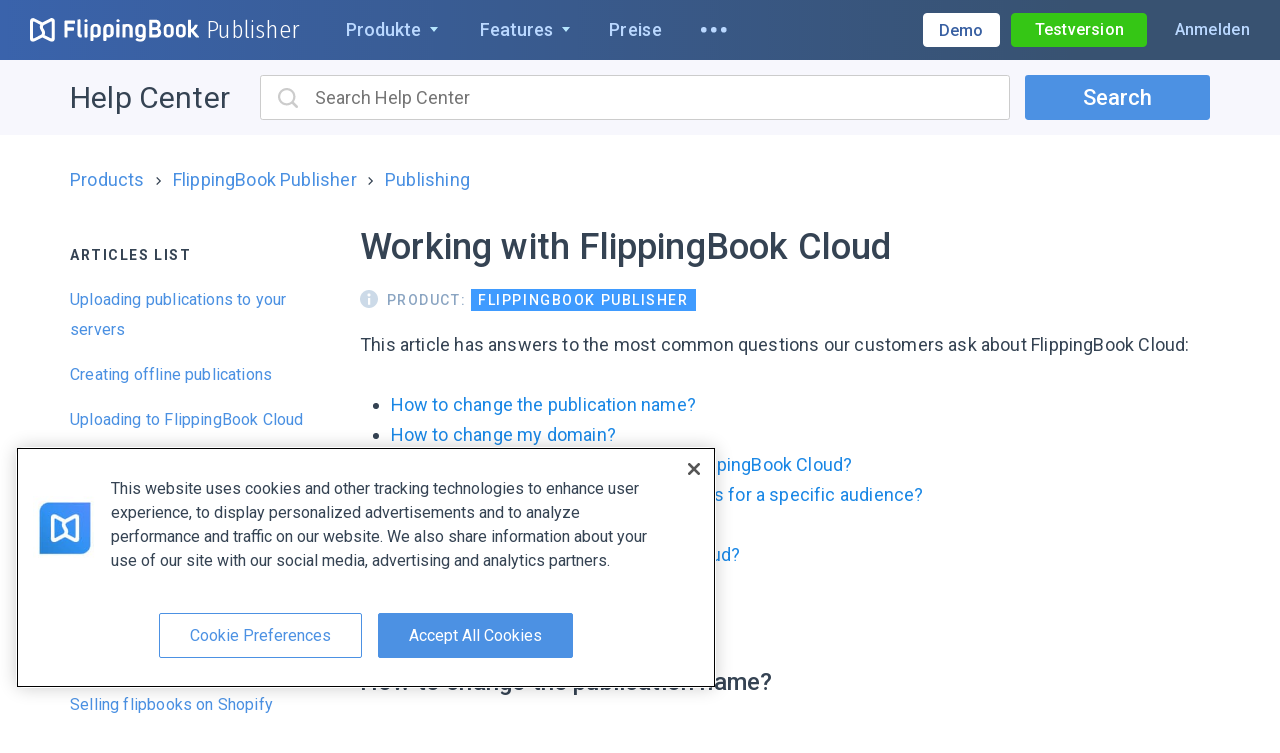

--- FILE ---
content_type: text/html; charset=utf-8
request_url: https://flippingbook.com/de/help/publisher-2/publishing/working-with-flippingbook-cloud
body_size: 110726
content:



<!DOCTYPE html>
<html lang="en">
<head>
    <meta charset="UTF-8" />
    <meta http-equiv="Content-Type" content="text/html;charset=UTF-8" />
    

<script
    src="https://cdn.cookielaw.org/scripttemplates/otSDKStub.js"
    nonce="VIe7pC5ozUCfNu24_6Qimw=="
    data-language="en"
    type="text/javascript"
    charset="UTF-8"
    data-domain-script="0190b758-5927-72a3-a871-bc11308757d0"
></script>
<script type="text/javascript" nonce="VIe7pC5ozUCfNu24_6Qimw==">
    window.uetq = window.uetq || [];
    window.uetq.push('config', 'tcf', { 'enabled' : true });
    window.uetq.push('consent', 'default', {
        'ad_storage': 'denied'
    });

    function OptanonWrapper() {
        const event = new Event("consentDataLoaded");
        window.dispatchEvent(event);
        const currentConsent = OnetrustActiveGroups;

        function normalizeConsentString(consent) {
            return consent.split(',').sort().join(',');
        }

        function onConsentChange () {
            if(normalizeConsentString(currentConsent) !== normalizeConsentString(OnetrustActiveGroups)) {
                location.reload();
            }
        }
        OneTrust.OnConsentChanged(onConsentChange);

        const targetingGroupId = 'C0004';

        if (OnetrustActiveGroups.includes(targetingGroupId)) {
            window.uetq = window.uetq || [];
            window.uetq.push('consent', 'update', {
                'ad_storage': 'granted'
            });
        } else {
            if (document.cookie.includes('OptanonAlertBoxClosed')) {
                window.uetq = window.uetq || [];
                window.uetq.push('consent', 'update', {
                    'ad_storage': 'denied'
                });
            }
        }
    }
</script>
    <link rel="preconnect" href="https://fonts.gstatic.com/" crossorigin />
    <link rel="preconnect" href="https://fonts.googleapis.com" crossorigin />
    <link rel="preconnect" href="https://b83eeb945e2915539af8.ucr.io/" crossorigin />
    
    <link rel="preconnect" href="https://www.google-analytics.com" />
    <link rel="dns-prefetch" href="https://www.googleadservices.com" />
    <link rel="dns-prefetch" href="https://www.googletagmanager.com" />
    <link rel="dns-prefetch" href="https://www.google.com" />
    <link rel="dns-prefetch" href="https://googleads.g.doubleclick.net" />
    
<script nonce="VIe7pC5ozUCfNu24_6Qimw==">window.__flippingbook_csrf__='PBsODADe2ri3QJNIDfeLBwL4Y4RzChv/tCkfNJ0YifUx9wLgDSq+KkmaYHI2DURWV6t3GGxLzHx+nhbNDTdHM3yAMEIzk/4UxAzm9Gk3iGu/06bicOR9XQRyS/2kB2C4C3XL9OpFu1F31jKMLB3p0oB4SMeQPu86+WmQB6aFPuMF6T4LMO3ogRYr2ZsVc70txVobkin+lSeXuCvi6jSYcZPOgBzfwByXoNM8JuojhuR2XBLd0+Zkml1385ed/n/bf5aaOL691L14YDpqlLm/3boZaQRTNQyaC3eqTQvS1OM=';window.__flippingbook_user_detached_context__='LrTmWtkKyCBz54AyQjbQZM5BoJvx59q0IjIP316fOJvgjGLSv6h%2fFn1thkhha1%2f5';</script>

    

<link rel="stylesheet" href="https://fonts.googleapis.com/css2?family=Roboto%3awght%40300%3b400%3b500%3b700&amp;family=Roboto+Slab%3awght%40300&amp;family=Fira+Sans+Condensed%3awght%40300&amp;display=swap" media="print" data-loadcss />
<script nonce="VIe7pC5ozUCfNu24_6Qimw==">
    Array.prototype.forEach.call(document.querySelectorAll("[data-loadcss]"), function (s) {
        s.addEventListener("load", function() {
            this.media = "all"
        });
    })
</script>
<noscript>
    <link rel="stylesheet" href="https://fonts.googleapis.com/css2?family=Roboto%3awght%40300%3b400%3b500%3b700&amp;family=Roboto+Slab%3awght%40300&amp;family=Fira+Sans+Condensed%3awght%40300&amp;display=swap" />
</noscript>


    <link rel="icon" type="image/png" sizes="32x32" href="/favicon-32x32.png" />
    <link rel="icon" type="image/png" sizes="16x16" href="/favicon.png" />
    <link rel="canonical" href="https://flippingbook.com/de/help/publisher-2/publishing/working-with-flippingbook-cloud" />
    <link rel="alternate" hreflang="x-default" href="https://flippingbook.com/help/publisher-2/publishing/working-with-flippingbook-cloud" />

    <meta name="fb:page_id" property="fb:page_id" content="340823858427" />
    <meta name="viewport" content="width=device-width, initial-scale=1.0" />

    <meta name="description" content="This article explains how to work with FlippingBook Cloud in FlippingBook Publisher." />
    <meta name="twitter:site" content="@flippingbook" />
    <meta name="twitter:card" content="summary_large_image" />
    <meta property="og:type" content="website" />
    <meta property="og:url" content="https://flippingbook.com/de/help/publisher-2/publishing/working-with-flippingbook-cloud" />
    <meta property="og:title" content="Working with FlippingBook Cloud" />
    <meta property="og:description" content="This article explains how to work with FlippingBook Cloud in FlippingBook Publisher." />
    <meta name="og_image" property="og:image" content="https://d1qwl4ymp6qhug.cloudfront.net/Release/R10175/images/flippingbook-meta.png" />
    <meta name="twitter:image" content="https://d1qwl4ymp6qhug.cloudfront.net/Release/R10175/images/flippingbook-meta.png" />
    <meta name="robots" content="noodp" />
    <meta name="msapplication-config" content="/browserconfig.xml" />

    <meta itemprop="name" content="FlippingBook">
    <meta itemprop="image" content="https://d1qwl4ymp6qhug.cloudfront.net/Release/R10175/images/flippingbook-meta.png">

    <meta itemprop="url" content="https://flippingbook.com/de/help/publisher-2/publishing/working-with-flippingbook-cloud">

    <title>Working with FlippingBook Cloud | FlippingBook</title>
    
<script nonce="VIe7pC5ozUCfNu24_6Qimw==">(function(){try{return BigInt(1)}catch{return!1}})()||(window.location="/deprecated-browser")</script>

<script nonce="VIe7pC5ozUCfNu24_6Qimw==">(()=>{try{let e={},t=e?.f?.b,n=void 0===t,r=!!window.createImageBitmap;return n&&r}catch{return!1}})()||(window.location='/deprecated-browser')</script>

            <link rel="stylesheet" href="https://d1qwl4ymp6qhug.cloudfront.net/Release/R10175/4514-bundle.css" />
        <link rel="stylesheet" href="https://d1qwl4ymp6qhug.cloudfront.net/Release/R10175/5949-bundle.css" />
        <link rel="stylesheet" href="https://d1qwl4ymp6qhug.cloudfront.net/Release/R10175/5908-bundle.css" />
        <link rel="stylesheet" href="https://d1qwl4ymp6qhug.cloudfront.net/Release/R10175/1891-bundle.css" />
        <link rel="stylesheet" href="https://d1qwl4ymp6qhug.cloudfront.net/Release/R10175/299-bundle.css" />
        <link rel="stylesheet" href="https://d1qwl4ymp6qhug.cloudfront.net/Release/R10175/9662-bundle.css" />

    

    
<script type="application/ld+json">
    {
        "@context": "https://schema.org",
        "@type": "Corporation",
        "name": "FlippingBook",
        "description": "This article explains how to work with FlippingBook Cloud in FlippingBook Publisher.",
        "url": "https://flippingbook.com/de",
        "logo": "https://d1qwl4ymp6qhug.cloudfront.net/Release/R10175/images/logo.png",
        "image": "https://d1qwl4ymp6qhug.cloudfront.net/Release/R10175/icons/schema-image.svg",
        "contactPoint" : [
            {
                "@type" : "ContactPoint",
                "telephone" : "+1-855-972-9587",
                "contactType" : "sales",
                "contactOption": "TollFree",
                "areaServed" : ["US","CA"]
            } , {
                "@type" : "ContactPoint",
                "telephone" : "+1-347-429-8704",
                "contactType" : "support",
                "areaServed" : ["US","CA"]
            } , {
                "@type" : "ContactPoint",
                "telephone" : "+44-808-501-5251",
                "contactType" : "sales",
                "contactOption": "TollFree",
                "areaServed" : "GB"
            } , {
                "@type" : "ContactPoint",
                "telephone" : "+44-808-531-0544",
                "contactType" : "support",
                "contactOption": "TollFree",
                "areaServed" : "GB"
            } , {
                "@type" : "ContactPoint",
                "telephone" : "+61-1800-841-909",
                "contactType" : "sales",
                "contactOption": "TollFree",
                "areaServed" : "AU"
            }
        ],
        "sameAs" : [
            "https://www.youtube.com/user/FlippingBook", "https://twitter.com/FlippingBook", "https://www.facebook.com/flippingbook", "https://www.linkedin.com/company/flippingbook", "https://www.instagram.com/flippingbook/", "https://pinterest.com/flippingbook/"
        ],
        "address": {
            "@type": "PostalAddress",
            "streetAddress": "Cospicua Boutique Offices, Sqaq Cordina",
            "addressLocality": "Bormla",
            "addressRegion": "Malta",
            "postalCode": "BML 1900",
            "addressCountry": {
                "@type": "Country",
                "name": "MT"
            }
        }
    }
</script>


</head>
<body class="S-Layout S-Layout--theme-publisher " data-content-base="https://d1qwl4ymp6qhug.cloudfront.net/Release/R10175/">
    <div class="S-Layout__error-dialog">
        


<div class="S-ErrorDialog"></div>
    </div>
    <div id="fb-root"></div>
    <div id="fixed-header" class="S-Layout__header S-Fixable-Scroll-Padding">




<header
    class="S-Header S-Header--theme-publisher S-Header--hasSalesPhone"
 lang="de" >
    <div class="S-Header__menu">
        <div class="S-Header__logo-part">
            
    
    


<div class="S-Header-Logo-Publisher">
    <div class="S-Header-Logo-Publisher__desktop-logo">
        



<a class="S-Header-Logo" href="/de">
    <img class="S-Header-Logo__icon"
        title="FlippingBook - Online-Dokumente ganz einfach anzeigen und teilen."
        alt="FlippingBook logo"
        width="168.75"
        height="24.14"
        src="https://d1qwl4ymp6qhug.cloudfront.net/Release/R10175/icons/common/logo-full-white.svg"
    >
</a>



        <a class="S-Header-Logo-Publisher__link-logo" href="/de/digital-publishing-software">
            Publisher
        </a>
    </div>
</div>



        </div>
        <div class="S-Header__menu-part" role="menu">
            
    
    












    <div class="S-Header-Dropdown-Menu S-Header-Dropdown-Menu--products S-Header-Dropdown-Menu--theme-publisher" role="menuitem" tabindex="0">
        <button class="S-Header-Dropdown-Menu__toggler">
            <span class="S-Header-Dropdown-Menu__title" title="Produkte">Produkte</span>
            <span class="S-Header-Dropdown-Menu__icon-arrow-down"></span>
        </button>
        <div class="S-Header-Dropdown-Menu__dropdown">
                <div class="S-Header-Products__content">
        <div class="S-Header-Products__publisher-menu">
                <div class="S-Header-Publisher-Menu">
        <div class="S-Header-Publisher-Menu__title">
            Am beliebtesten
        </div>
        <a class="S-Header-Publisher-Menu__description" href="/de/online-publishing-service?from=products-menu">
            <div class="S-Header-Publisher-Menu__description-title">
                FlippingBook Online
            </div>
            <div class="S-Header-Publisher-Menu__description-text">
                Webservice zum Konvertieren von PDF-Dateien in HTML5-Flipbooks
            </div>
            <div class="S-Header-Publisher-Menu__logo-circle">
                <img class="S-Header-Publisher-Menu__logo-icon"
                     src="https://d1qwl4ymp6qhug.cloudfront.net/Release/R10175/icons/common/logo-white.svg"
                     alt="Logo"
                     loading="lazy"
                     decoding="async"
                     width=35
                     height=35
                />
            </div>
        </a>
        <div class="S-Header-Publisher-Menu__more-products-title">
            Weitere Produkte
        </div>
        <a class="S-Header-Publisher-Menu__description S-Header-Publisher-Menu__description--current" href="/de/digital-publishing-software?from=products-menu">
            <div class="S-Header-Publisher-Menu__description-title">
                FlippingBook Publisher
            </div>
            <div class="S-Header-Publisher-Menu__description-text">
                Desktop-Version: HTML5-Flipbooks auf dem <span class="text-nowrap">eigenen Server hosten</span>
            </div>
            <div class="S-Header-Publisher-Menu__logo-circle">
                <img class="S-Header-Publisher-Menu__product-icon"
                     src="https://d1qwl4ymp6qhug.cloudfront.net/Release/R10175/icons/common/products/desktop.svg"
                     alt="Desktop"
                     loading="lazy"
                     decoding="async"
                     width=65
                     height=65
                />
            </div>
        </a>
        <a class="S-Header-Publisher-Menu__description" href="/de/automation?from=products-menu">
            <div class="S-Header-Publisher-Menu__description-title">
                FlippingBook Automation
            </div>
            <div class="S-Header-Publisher-Menu__description-text">
                Professionelles Tool: automatische Konvertierung von PDF in HTML5
            </div>
            <div class="S-Header-Publisher-Menu__logo-circle">
                <img class="S-Header-Publisher-Menu__product-icon"
                     src="https://d1qwl4ymp6qhug.cloudfront.net/Release/R10175/icons/common/products/server.svg"
                     alt="Server"
                     loading="lazy"
                     decoding="async"
                     width=65
                     height=65
                />
            </div>
        </a>
        <a class="S-Header-Publisher-Menu__description" href="/de/salespal?from=products-menu">
            <div class="S-Header-Publisher-Menu__description-title">
                Salespal
            </div>
            <div class="S-Header-Publisher-Menu__description-text">
                Mobile Plattform: Flipbooks im Vertrieb und auf Messen nutzen
            </div>
            <div class="S-Header-Publisher-Menu__logo-circle">
                <img class="S-Header-Publisher-Menu__product-icon"
                     src="https://d1qwl4ymp6qhug.cloudfront.net/Release/R10175/icons/common/products/salespal.svg"
                     alt="Salespal"
                     loading="lazy"
                     decoding="async"
                     width=65
                     height=65
                />
            </div>
        </a>
    </div>

        </div>
    </div>

        </div>
    </div>

    <div class="S-Header-Dropdown-Menu S-Header-Dropdown-Menu--features S-Header-Dropdown-Menu--theme-publisher" role="menuitem" tabindex="0">
        <button class="S-Header-Dropdown-Menu__toggler">
            <span class="S-Header-Dropdown-Menu__title" title="Features">Features</span>
            <span class="S-Header-Dropdown-Menu__icon-arrow-down"></span>
        </button>
        <div class="S-Header-Dropdown-Menu__dropdown">
                <div class="S-Header-Simple-Menu">
            <a class="S-Header-Simple-Menu__link" href="/de/digital-publishing-features/sharing">
                Einfaches Sharing
            </a>
            <a class="S-Header-Simple-Menu__link" href="/de/digital-publishing-features/interactive-documents">
                Videos, Links &amp; mehr
            </a>
            <a class="S-Header-Simple-Menu__link" href="/de/digital-publishing-features/content-security">
                Content-Sicherheit
            </a>
            <a class="S-Header-Simple-Menu__link" href="/de/digital-publishing-features/branding">
                Branding &amp; Design
            </a>
            <a class="S-Header-Simple-Menu__link" href="/de/digital-publishing-features/navigation">
                Einfache Navigation
            </a>
            <a class="S-Header-Simple-Menu__link" href="/de/digital-publishing-features/mobile-friendly-pdf">
                Mobiles Nutzungserlebnis
            </a>
            <a class="S-Header-Simple-Menu__link" href="/de/digital-publishing-features/cloud">
                FlippingBook Cloud
            </a>
            <a class="S-Header-Simple-Menu__link" href="/de/digital-publishing-features/seo">
                Suchmaschinenoptimierung
            </a>
            <a class="S-Header-Simple-Menu__link" href="/de/digital-publishing-features/web-analytics">
                Unterst&#252;tzung f&#252;r die Webanalyse
            </a>
    </div>

        </div>
    </div>

        <a href="/de/order" title="Preise" class="S-Header__nav-item " role="menuitem">Preise</a>
        <a href="/de/release-notes" title="Neuigkeiten" class="S-Header__nav-item S-Header__release-notes" role="menuitem">Neuigkeiten</a>

<div class="S-Header__resources-item">
        <div class="S-Header-Dropdown-Menu S-Header-Dropdown-Menu--resources S-Header-Dropdown-Menu--theme-publisher" role="menuitem" tabindex="0">
        <button class="S-Header-Dropdown-Menu__toggler">
            <span class="S-Header-Dropdown-Menu__title" title="Ressourcen">Ressourcen</span>
            <span class="S-Header-Dropdown-Menu__icon-arrow-down"></span>
        </button>
        <div class="S-Header-Dropdown-Menu__dropdown">
                <div class="S-Header-Simple-Menu"
         role="menu"
    >
        <a class="S-Header-Simple-Menu__link" href="/de/blog?from=resources-menu" role="menuitem">
            Blog
        </a>
        <a class="S-Header-Simple-Menu__link" href="/de/ebooks?from=resources-menu" role="menuitem">
            E-Books
        </a>
        <a class="S-Header-Simple-Menu__link" href="/de/customers?from=resources-menu" role="menuitem">
            Kundenberichte
        </a>
        <a class="S-Header-Simple-Menu__link" href="/de/security?from=resources-menu" role="menuitem">
            Sicherheit
        </a>
    </div>

        </div>
    </div>

</div>
<div class="S-Header__ellipsis-menu">
        <div class="S-Header-Dropdown-Menu S-Header-Dropdown-Menu--ellipsis S-Header-Dropdown-Menu--theme-publisher" role="menuitem" tabindex="0">
        <button class="S-Header-Dropdown-Menu__toggler" aria-label="Weitere Men&#252;optionen &#246;ffnen">
            <span class="S-Header-Dropdown-Menu__ellipsis-icon"><svg xmlns="http://www.w3.org/2000/svg" width="26" height="6"><g fill="currentColor" fill-rule="evenodd"><circle cx="2.786" cy="2.786" r="2.786" /><circle cx="12.786" cy="2.786" r="2.786" /><circle cx="22.786" cy="2.786" r="2.786" /></g></svg></span>
        </button>
        <div class="S-Header-Dropdown-Menu__dropdown">
                <div class="S-Header-Simple-Menu"
         role="menu"
    >
        <a class="S-Header-Simple-Menu__link S-Header__ellipsis-release-notes" href="/de/release-notes?from=ellipsis-menu" role="menuitem">
            Neuigkeiten
        </a>
        <a class="S-Header-Simple-Menu__link" href="/de/help/publisher-2?from=ellipsis-menu" role="menuitem">
            Hilfecenter
        </a>
        <a class="S-Header-Simple-Menu__link" href="/de/contacts?from=ellipsis-menu" role="menuitem">
            Kontakt
        </a>
        <a class="S-Header-Simple-Menu__link" target="_blank" href="https://status.flippingbook.com/" role="menuitem">
            Systemstatus
        </a>
    </div>

        </div>
    </div>

</div>
<div class="S-Header__help">
        <div class="S-Header-Dropdown-Menu S-Header-Dropdown-Menu--help S-Header-Dropdown-Menu--theme-publisher" role="menuitem" tabindex="0">
        <button class="S-Header-Dropdown-Menu__toggler">
            <span class="S-Header-Dropdown-Menu__title" title="Hilfe">Hilfe</span>
            <span class="S-Header-Dropdown-Menu__icon-arrow-down"></span>
        </button>
        <div class="S-Header-Dropdown-Menu__dropdown">
                <div class="S-Header-Simple-Menu"
         role="menu"
    >
        <a class="S-Header-Simple-Menu__link" href="/de/help/publisher-2?from=help-menu" role="menuitem">
            Hilfecenter
        </a>
        <a class="S-Header-Simple-Menu__link" href="/de/contacts?contact-form=support&from=help-menu" role="menuitem">
            Kontakt
        </a>
        <button class="S-Header-Simple-Menu__button S-Btn-Base S-Header-Dropdown-Menu__open-chat" role="menuitem">
            Chat starten
        </button>
        <a class="S-Header-Simple-Menu__link S-Header-Dropdown-Menu__status" target="_blank" href="https://status.flippingbook.com/" role="menuitem">
            Systemstatus
        </a>
    </div>

        </div>
    </div>

</div>



        </div>
        <div class="S-Header__right-blocks">
            
    
    




<button
    class="S-Header__mobile-nav S-Btn-Base"
    aria-label="Men&#252;-Knopf"
>
    <svg xmlns="http://www.w3.org/2000/svg" width="511.985" height="409.594" viewBox="0 0 511.985 409.594"><path fill="currentColor" fill-rule="evenodd" clip-rule="evenodd" d="M0 409.594h511.985v-51.201H0zM0 230.4h511.985v-51.2H0zM0 0v51.2h511.985V0z" /></svg>
</button>
    <div class="S-Header__sales">
        <a class="S-Header__book-demo-btn" href="/de/book-a-demo">
            <span class="S-Header__sales-full-title">Demo buchen</span>
            <span class="S-Header__sales-short-title">Demo</span>
        </a>
    </div>


<div class="S-Header__user-menu">
    <div class="PA-AccountMenu PA-AccountMenu--theme-publisher S-Layout__user-logged-out">
        


<a
    class="S-Go-Trial PA-AccountMenu__signup btn btn-sm btn-success S-Header__go-trial"
    href="https://logon.flippingbook.com/register?r=site&amp;t=both&amp;asc=7I3m%2fULKfZtHnTNC%2fvplphD0JGiLBBmhI3MCc97InpLhHYbyNyd%2f6s12qpGa4JNZ"
 data-direction="auto"      data-product="fb-publisher" >
Testversion</a>
        <a class="PA-AccountMenu__login-btn" href="https://logon.flippingbook.com/login?r=site&amp;t=both&amp;asc=NfJP%2fpgk2mPdgfpg3Cps*sQrulj*t9if7zu0imxQhX5i7dtMA5x1Z3m0COS6cFF6">Anmelden</a>
    </div>
    <div class="PA-AccountMenu PA-AccountMenu--theme-publisher S-Layout__user-logged-in">
        <a href="/account" class="PA-AccountMenu__account-btn btn btn-sm btn-success">Mein Konto</a>
    </div>
</div>



        </div>
    </div>
    <div class="S-Header__mobile-menu">
        
    
    
















    <div class="S-Mobile-Menu S-Mobile-Menu S-Mobile-Menu--theme-publisher">
        <div class="S-Mobile-Menu__header clearfix">
                <div class="S-Mobile-Menu-Header">
        <div class="S-Mobile-Menu-Header__nav-item S-Mobile-Menu-Header__do-back">
            <button class="S-Mobile-Menu-Header-Back-Button S-Btn-Base">
                <img class="S-Mobile-Menu-Header-Back-Button__crumb"
                    alt="Crumb left"
                    src="https://d1qwl4ymp6qhug.cloudfront.net/Release/R10175/icons/common/menu-arrow-left.svg"
                    loading="lazy"
                    decoding="async"
                    width="11"
                    height="30"
                >
                <span class="S-Mobile-Menu-Header-Back-Button__do-back-text"></span>
            </button>
        </div>
        <div class="S-Mobile-Menu-Header__logo S-Mobile-Menu-Header__nav-item">
            


<div class="S-Header-Logo-Publisher S-Header-Logo-Publisher--mobile-menu">
    <div class="S-Header-Logo-Publisher__desktop-logo">
        



<a class="S-Header-Logo" href="/de">
    <img class="S-Header-Logo__icon"
        title="FlippingBook - Online-Dokumente ganz einfach anzeigen und teilen."
        alt="FlippingBook logo"
        width="168.75"
        height="24.14"
        src="https://d1qwl4ymp6qhug.cloudfront.net/Release/R10175/icons/common/logo-full-white.svg"
    >
</a>



        <a class="S-Header-Logo-Publisher__link-logo" href="/de/digital-publishing-software">
            Publisher
        </a>
    </div>
</div>

        </div>
        <div class="S-Mobile-Menu-Header__close S-Mobile-Menu-Header__nav-item">
            <button class="S-Mobile-Menu-Header__do-close S-Btn-Base">
                <svg xmlns="http://www.w3.org/2000/svg" viewBox="0 0 512 512"><path fill="currentColor" d="M511.266 50.492L460.905 0l-204.38 204.642L52.354.158 2.518 50.175l204.066 204.433L0 461.562 50.361 512l206.688-206.902 205.01 205.43L512 460.512 306.99 255.08z"></path></svg>
            </button>
        </div>
    </div>

        </div>
        <div class="S-Mobile-Menu__mobile-menu-scrollable">
            <div class="S-Mobile-Menu__mobile-menu-scrollable-content">
                    <div class="S-Mobile-Menu__mobile-menu-user">
        <div class="S-Layout__user-logged-out S-Mobile-Menu__account-buttons">
            <a class="S-Mobile-Menu__mobile-menu-account-button" href="https://logon.flippingbook.com/login?r=site&amp;t=both&amp;asc=vhLHd4HEpO2s9U7KRbGsUDVjv0ykOqj9olO5UGzBKc5ex0hAynTEqhcEBN3xttSS">Anmelden</a>
            


<a
    class="S-Go-Trial PA-AccountMenu__signup S-Mobile-Menu__mobile-menu-account-button S-Mobile-Menu__go-trial"
    href="https://logon.flippingbook.com/register?r=site&amp;t=both&amp;asc=DlWrvoFpq%2fTKX99zEgpZQG3HEZ2Gq3kxBVuavIIC8fzOUBA2DKmac7PvNU%2f9i8%2fV"
    >
Kostenlos testen</a>
        </div>
        <div class="S-Layout__user-logged-in S-Mobile-Menu__account-buttons">
            <a class="S-Mobile-Menu__mobile-menu-account-button" href="/account/autonav">Mein Konto</a>
            <a href="/account/logout" class="S-Mobile-Menu__mobile-menu-account-button S-Mobile-Menu__logout-button">Abmelden</a>
        </div>
    </div>
        <a class="S-Mobile-Menu__demo" href="/de/book-a-demo?utm_source=mobile-menu">
            Demo anfordern
        </a>

                <div class="S-Mobile-Menu__dropdown">
                        <div class="S-Mobile-Menu-Dropdown">
            <div class="S-Mobile-Menu-Dropdown__menu-main-list">
                    <div class="S-Mobile-Menu-Dropdown-Item-List" role="menu" data-id="publisher">
    <div class="S-Mobile-Menu-Group">
                <a class="S-Mobile-Menu-Group__header"
                    href="/de/digital-publishing-software?from=mobile-menu"
                    role="menuitem"
                >
                        <div class="S-Mobile-Menu-Group__title">
        FlippingBook Publisher
    </div>
        <p class="S-Mobile-Menu-Group__description">
            Desktop-Version: HTML5-Flipbooks auf dem <span class="text-nowrap">eigenen Server hosten</span>
        </p>

                </a>

    <a
        class="S-Mobile-Menu-Dropdown-Item-List__link S-Mobile-Menu-Group__list-item S-Mobile-Menu-Group__link"
        href="/de/digital-publishing-software?from=mobile-menu"
        role="menuitem"
    >
        &#220;bersicht
    </a>
    <div class="S-Mobile-Menu-Dropdown__menu-list S-Mobile-Menu-Dropdown-Item-List__subitem-list S-Mobile-Menu-Group__list-item">
            <div class="S-Mobile-Menu-Dropdown-Item-List" role="menu" data-id="fbp-features">
    <a
        class="S-Mobile-Menu-Dropdown-Item-List__link S-Mobile-Menu-Dropdown-Item-List__list-item "
        href="/de/digital-publishing-features/sharing?from=mobile-menu"
        role="menuitem"
    >
        Einfaches Sharing
    </a>
    <a
        class="S-Mobile-Menu-Dropdown-Item-List__link S-Mobile-Menu-Dropdown-Item-List__list-item "
        href="/de/digital-publishing-features/interactive-documents?from=mobile-menu"
        role="menuitem"
    >
        Videos, Links &amp; mehr
    </a>
    <a
        class="S-Mobile-Menu-Dropdown-Item-List__link S-Mobile-Menu-Dropdown-Item-List__list-item "
        href="/de/digital-publishing-features/content-security?from=mobile-menu"
        role="menuitem"
    >
        Content-Sicherheit
    </a>
    <a
        class="S-Mobile-Menu-Dropdown-Item-List__link S-Mobile-Menu-Dropdown-Item-List__list-item "
        href="/de/digital-publishing-features/branding?from=mobile-menu"
        role="menuitem"
    >
        Branding &amp; Design
    </a>
    <a
        class="S-Mobile-Menu-Dropdown-Item-List__link S-Mobile-Menu-Dropdown-Item-List__list-item "
        href="/de/digital-publishing-features/navigation?from=mobile-menu"
        role="menuitem"
    >
        Einfache Navigation
    </a>
    <a
        class="S-Mobile-Menu-Dropdown-Item-List__link S-Mobile-Menu-Dropdown-Item-List__list-item "
        href="/de/digital-publishing-features/mobile-friendly-pdf?from=mobile-menu"
        role="menuitem"
    >
        Mobiles Nutzungserlebnis
    </a>
    <a
        class="S-Mobile-Menu-Dropdown-Item-List__link S-Mobile-Menu-Dropdown-Item-List__list-item "
        href="/de/digital-publishing-features/cloud?from=mobile-menu"
        role="menuitem"
    >
        FlippingBook Cloud
    </a>
    <a
        class="S-Mobile-Menu-Dropdown-Item-List__link S-Mobile-Menu-Dropdown-Item-List__list-item "
        href="/de/digital-publishing-features/seo?from=mobile-menu"
        role="menuitem"
    >
        Suchmaschinenoptimierung
    </a>
    <a
        class="S-Mobile-Menu-Dropdown-Item-List__link S-Mobile-Menu-Dropdown-Item-List__list-item "
        href="/de/digital-publishing-features/web-analytics?from=mobile-menu"
        role="menuitem"
    >
        Unterst&#252;tzung f&#252;r die Webanalyse
    </a>
    </div>

        <button
            class="S-Mobile-Menu-Dropdown-Item-List__button S-Mobile-Menu-Dropdown__forward-button S-Btn-Base S-Mobile-Menu-Group__link"
            data-id="fbp-features"
            role="menuitem"
            data-header-title="Features"
        >
            Features
        </button>
        <span class="S-Mobile-Menu-Dropdown-Item-List__arrow">
            <svg xmlns="http://www.w3.org/2000/svg" width="274.707" height="511.997" viewBox="0 0 274.707 511.997"><path fill="currentColor" fill-rule="evenodd" clip-rule="evenodd" d="M18.585 511.997.501 493.899l237.262-237.258L0 18.854 18.848 0l255.859 255.853z" /></svg>
        </span>
    </div>
    <a
        class="S-Mobile-Menu-Dropdown-Item-List__link S-Mobile-Menu-Group__list-item S-Mobile-Menu-Group__link"
        href="/de/order?from=mobile-menu"
        role="menuitem"
    >
        Preise
    </a>
    <a
        class="S-Mobile-Menu-Dropdown-Item-List__link S-Mobile-Menu-Group__list-item S-Mobile-Menu-Group__link"
        href="/de/release-notes?from=mobile-menu"
        role="menuitem"
    >
        Versionshinweise
    </a>
    </div>
    </div>

            </div>
            <div class="S-Mobile-Menu-Dropdown__menu-list-separator"></div>

        <div class="S-Mobile-Menu-Dropdown__menu-list">
                <div class="S-Mobile-Menu-Dropdown-Item-List" role="menu" data-id="menu">
    <div class="S-Mobile-Menu-Dropdown__menu-list S-Mobile-Menu-Dropdown-Item-List__subitem-list S-Mobile-Menu-Dropdown-Item-List__list-item">
            <div class="S-Mobile-Menu-Dropdown-Item-List" role="menu" data-id="products">
    <div class="S-Mobile-Menu-Group">
                <a class="S-Mobile-Menu-Group__header"
                    href="/de/online-publishing-service?from=mobile-menu"
                    role="menuitem"
                >
                        <div class="S-Mobile-Menu-Group__title">
        FlippingBook Online
    </div>
        <p class="S-Mobile-Menu-Group__description">
            Webbasierter Service
        </p>

                </a>

    <div class="S-Mobile-Menu-Dropdown__menu-list S-Mobile-Menu-Dropdown-Item-List__subitem-list S-Mobile-Menu-Group__list-item">
            <div class="S-Mobile-Menu-Dropdown-Item-List" role="menu" data-id="features">
    <a
        class="S-Mobile-Menu-Dropdown-Item-List__link S-Mobile-Menu-Dropdown-Item-List__list-item "
        href="/de/share-documents-online?from=mobile-menu"
        role="menuitem"
    >
        Teilen
    </a>
    <a
        class="S-Mobile-Menu-Dropdown-Item-List__link S-Mobile-Menu-Dropdown-Item-List__list-item "
        href="/de/content-protection?from=mobile-menu"
        role="menuitem"
    >
        Schutz von Inhalten
    </a>
    <a
        class="S-Mobile-Menu-Dropdown-Item-List__link S-Mobile-Menu-Dropdown-Item-List__list-item "
        href="/de/teamwork?from=mobile-menu"
        role="menuitem"
    >
        Teamarbeit
    </a>
    <a
        class="S-Mobile-Menu-Dropdown-Item-List__link S-Mobile-Menu-Dropdown-Item-List__list-item "
        href="/de/sales-tools?from=mobile-menu"
        role="menuitem"
    >
        Vertriebstools
    </a>
    <a
        class="S-Mobile-Menu-Dropdown-Item-List__link S-Mobile-Menu-Dropdown-Item-List__list-item "
        href="/de/online-marketing-tools?from=mobile-menu"
        role="menuitem"
    >
        Marketingtools
    </a>
    <a
        class="S-Mobile-Menu-Dropdown-Item-List__link S-Mobile-Menu-Dropdown-Item-List__list-item "
        href="/de/document-tracking?from=mobile-menu"
        role="menuitem"
    >
        Nachverfolgen von Dokumenten
    </a>
    <a
        class="S-Mobile-Menu-Dropdown-Item-List__link S-Mobile-Menu-Dropdown-Item-List__list-item "
        href="/de/branding-pdf?from=mobile-menu"
        role="menuitem"
    >
        Branding
    </a>
    <a
        class="S-Mobile-Menu-Dropdown-Item-List__link S-Mobile-Menu-Dropdown-Item-List__list-item "
        href="/de/custom-domain?from=mobile-menu"
        role="menuitem"
    >
        Benutzerdefinierte Domain
    </a>
    <a
        class="S-Mobile-Menu-Dropdown-Item-List__link S-Mobile-Menu-Dropdown-Item-List__list-item "
        href="/de/adding-video-and-links?from=mobile-menu"
        role="menuitem"
    >
        Video und Links
    </a>
    <a
        class="S-Mobile-Menu-Dropdown-Item-List__link S-Mobile-Menu-Dropdown-Item-List__list-item "
        href="/de/mobile-pdf-view?from=mobile-menu"
        role="menuitem"
    >
        Erfahrung auf Mobilger&#228;ten
    </a>
    <a
        class="S-Mobile-Menu-Dropdown-Item-List__link S-Mobile-Menu-Dropdown-Item-List__list-item "
        href="/de/trackable-individual-links?from=mobile-menu"
        role="menuitem"
    >
        Individuelle Links
    </a>
    <a
        class="S-Mobile-Menu-Dropdown-Item-List__link S-Mobile-Menu-Dropdown-Item-List__list-item "
        href="/de/lead-generation?from=mobile-menu"
        role="menuitem"
    >
        Lead-Generierung
    </a>
    <a
        class="S-Mobile-Menu-Dropdown-Item-List__link S-Mobile-Menu-Dropdown-Item-List__list-item "
        href="/de/document-hosting?from=mobile-menu"
        role="menuitem"
    >
        Hosten von Dokumenten
    </a>
    <a
        class="S-Mobile-Menu-Dropdown-Item-List__link S-Mobile-Menu-Dropdown-Item-List__list-item "
        href="/de/embed-pdf?from=mobile-menu"
        role="menuitem"
    >
        Einbetten
    </a>
    <a
        class="S-Mobile-Menu-Dropdown-Item-List__link S-Mobile-Menu-Dropdown-Item-List__list-item "
        href="/de/pdf-to-html?from=mobile-menu"
        role="menuitem"
    >
        HTML5-Viewer
    </a>
    <a
        class="S-Mobile-Menu-Dropdown-Item-List__link S-Mobile-Menu-Dropdown-Item-List__list-item "
        href="/de/seo?from=mobile-menu"
        role="menuitem"
    >
        Mehr Erfolg mit SEO
    </a>
    </div>

        <button
            class="S-Mobile-Menu-Dropdown-Item-List__button S-Mobile-Menu-Dropdown__forward-button S-Btn-Base S-Mobile-Menu-Group__link"
            data-id="features"
            role="menuitem"
            data-header-title="Features"
        >
            Features
        </button>
        <span class="S-Mobile-Menu-Dropdown-Item-List__arrow">
            <svg xmlns="http://www.w3.org/2000/svg" width="274.707" height="511.997" viewBox="0 0 274.707 511.997"><path fill="currentColor" fill-rule="evenodd" clip-rule="evenodd" d="M18.585 511.997.501 493.899l237.262-237.258L0 18.854 18.848 0l255.859 255.853z" /></svg>
        </span>
    </div>
    <a
        class="S-Mobile-Menu-Dropdown-Item-List__link S-Mobile-Menu-Group__list-item S-Mobile-Menu-Group__link"
        href="/de/order-online?from=mobile-menu"
        role="menuitem"
    >
        Preise
    </a>
    </div>
    <div class="S-Mobile-Menu-Group">
                <a class="S-Mobile-Menu-Group__header"
                    href="/de/automation?from=mobile-menu"
                    role="menuitem"
                >
                        <div class="S-Mobile-Menu-Group__title">
        FlippingBook Automation
    </div>
        <p class="S-Mobile-Menu-Group__description">
            Batch-Converter von PDF in HTML5
        </p>

                </a>

    </div>
    <div class="S-Mobile-Menu-Group">
                <a class="S-Mobile-Menu-Group__header"
                    href="/de/salespal?from=mobile-menu"
                    role="menuitem"
                >
                        <div class="S-Mobile-Menu-Group__title">
        Salespal
    </div>
        <p class="S-Mobile-Menu-Group__description">
            Mobile Plattform zur Nutzung im Vertrieb und auf Messen
        </p>

                </a>

    <a
        class="S-Mobile-Menu-Dropdown-Item-List__link S-Mobile-Menu-Group__list-item S-Mobile-Menu-Group__link"
        href="/de/salespal/features?from=mobile-menu"
        role="menuitem"
    >
        Features
    </a>
    <a
        class="S-Mobile-Menu-Dropdown-Item-List__link S-Mobile-Menu-Group__list-item S-Mobile-Menu-Group__link"
        href="/de/salespal/how-to-use?from=mobile-menu"
        role="menuitem"
    >
        Wie benutzt man
    </a>
    </div>
    </div>

        <button
            class="S-Mobile-Menu-Dropdown-Item-List__button S-Mobile-Menu-Dropdown__forward-button S-Btn-Base "
            data-id="products"
            role="menuitem"
            data-header-title="Weitere Produkte"
        >
            Weitere Produkte
        </button>
        <span class="S-Mobile-Menu-Dropdown-Item-List__arrow">
            <svg xmlns="http://www.w3.org/2000/svg" width="274.707" height="511.997" viewBox="0 0 274.707 511.997"><path fill="currentColor" fill-rule="evenodd" clip-rule="evenodd" d="M18.585 511.997.501 493.899l237.262-237.258L0 18.854 18.848 0l255.859 255.853z" /></svg>
        </span>
    </div>
    <div class="S-Mobile-Menu-Dropdown__menu-list S-Mobile-Menu-Dropdown-Item-List__subitem-list S-Mobile-Menu-Dropdown-Item-List__list-item">
            <div class="S-Mobile-Menu-Dropdown-Item-List" role="menu" data-id="resources">
    <a
        class="S-Mobile-Menu-Dropdown-Item-List__link S-Mobile-Menu-Dropdown-Item-List__list-item "
        href="/de/blog?from=mobile-menu"
        role="menuitem"
    >
        Blog
    </a>
    <a
        class="S-Mobile-Menu-Dropdown-Item-List__link S-Mobile-Menu-Dropdown-Item-List__list-item "
        href="/de/ebooks?from=mobile-menu"
        role="menuitem"
    >
        E-Books
    </a>
    <a
        class="S-Mobile-Menu-Dropdown-Item-List__link S-Mobile-Menu-Dropdown-Item-List__list-item "
        href="/de/customers?from=mobile-menu"
        role="menuitem"
    >
        Kunden
    </a>
    <div class="S-Mobile-Menu-Dropdown__menu-list S-Mobile-Menu-Dropdown-Item-List__subitem-list S-Mobile-Menu-Dropdown-Item-List__list-item">
            <div class="S-Mobile-Menu-Dropdown-Item-List" role="menu" data-id="benefits">
    <a
        class="S-Mobile-Menu-Dropdown-Item-List__link S-Mobile-Menu-Dropdown-Item-List__list-item "
        href="/de/interactive-pdf?from=mobile-menu"
        role="menuitem"
    >
        Audience Engagement
    </a>
    <a
        class="S-Mobile-Menu-Dropdown-Item-List__link S-Mobile-Menu-Dropdown-Item-List__list-item "
        href="/de/pdf-online?from=mobile-menu"
        role="menuitem"
    >
        Einfache Freigabe
    </a>
    <a
        class="S-Mobile-Menu-Dropdown-Item-List__link S-Mobile-Menu-Dropdown-Item-List__list-item "
        href="/de/page-flip-pdf?from=mobile-menu"
        role="menuitem"
    >
        Authentisches Lesegef&#252;hl
    </a>
    <a
        class="S-Mobile-Menu-Dropdown-Item-List__link S-Mobile-Menu-Dropdown-Item-List__list-item "
        href="/de/online-pdf-document-view?from=mobile-menu"
        role="menuitem"
    >
        Bessere Ansicht
    </a>
    <a
        class="S-Mobile-Menu-Dropdown-Item-List__link S-Mobile-Menu-Dropdown-Item-List__list-item "
        href="/de/document-tracking?from=mobile-menu"
        role="menuitem"
    >
        Wertvolle Insights
    </a>
    <a
        class="S-Mobile-Menu-Dropdown-Item-List__link S-Mobile-Menu-Dropdown-Item-List__list-item "
        href="/de/content-protection?from=mobile-menu"
        role="menuitem"
    >
        Contentschutz
    </a>
    <a
        class="S-Mobile-Menu-Dropdown-Item-List__link S-Mobile-Menu-Dropdown-Item-List__list-item "
        href="/de/easy-searchable-pdf?from=mobile-menu"
        role="menuitem"
    >
        Navigation
    </a>
    <a
        class="S-Mobile-Menu-Dropdown-Item-List__link S-Mobile-Menu-Dropdown-Item-List__list-item "
        href="/de/send-large-pdf?from=mobile-menu"
        role="menuitem"
    >
        Gro&#223;e PDFs
    </a>
    </div>

        <button
            class="S-Mobile-Menu-Dropdown-Item-List__button S-Mobile-Menu-Dropdown__forward-button S-Btn-Base "
            data-id="benefits"
            role="menuitem"
            data-header-title="Vorteile"
        >
            Vorteile
        </button>
        <span class="S-Mobile-Menu-Dropdown-Item-List__arrow">
            <svg xmlns="http://www.w3.org/2000/svg" width="274.707" height="511.997" viewBox="0 0 274.707 511.997"><path fill="currentColor" fill-rule="evenodd" clip-rule="evenodd" d="M18.585 511.997.501 493.899l237.262-237.258L0 18.854 18.848 0l255.859 255.853z" /></svg>
        </span>
    </div>
    <a
        class="S-Mobile-Menu-Dropdown-Item-List__link S-Mobile-Menu-Dropdown-Item-List__list-item "
        href="/de/security?from=mobile-menu"
        role="menuitem"
    >
        Sicherheit
    </a>
    </div>

        <button
            class="S-Mobile-Menu-Dropdown-Item-List__button S-Mobile-Menu-Dropdown__forward-button S-Btn-Base "
            data-id="resources"
            role="menuitem"
            data-header-title="Ressourcen"
        >
            Ressourcen
        </button>
        <span class="S-Mobile-Menu-Dropdown-Item-List__arrow">
            <svg xmlns="http://www.w3.org/2000/svg" width="274.707" height="511.997" viewBox="0 0 274.707 511.997"><path fill="currentColor" fill-rule="evenodd" clip-rule="evenodd" d="M18.585 511.997.501 493.899l237.262-237.258L0 18.854 18.848 0l255.859 255.853z" /></svg>
        </span>
    </div>
    <a
        class="S-Mobile-Menu-Dropdown-Item-List__link S-Mobile-Menu-Dropdown-Item-List__list-item "
        href="/de/help/publisher-2?from=mobile-menu"
        role="menuitem"
    >
        Hilfecenter
    </a>
    <a
        class="S-Mobile-Menu-Dropdown-Item-List__link S-Mobile-Menu-Dropdown-Item-List__list-item S-Mobile-Menu__status"
        href="https://status.flippingbook.com/"
        role="menuitem"
            target="_blank"
    >
        Systemstatus
    </a>
    <a
        class="S-Mobile-Menu-Dropdown-Item-List__link S-Mobile-Menu-Dropdown-Item-List__list-item "
        href="/de/contacts?from=mobile-menu"
        role="menuitem"
    >
        Kontakt
    </a>
    </div>

        </div>
    </div>

                </div>
            </div>
        </div>
    </div>



    </div>
</header>    </div>

    <main id="content" class="S-Layout__content">
        










<div class="S-Help-Page help-center article-view">
    <div class="S-Help-Page__search">
            <div class="S-Help-Search-Box">
        <div class="container S-Help-Search-Box__container">
            <div class="S-Help-Search-Box__header">
                <div class="S-Help-Search-Box__title">
                    <a class="S-Help-Search-Box__title-link" href="/de/help">
                        Help Center
                    </a>
                </div>
            </div>
            <div class="S-Help-Search-Box__search">
                <form class="S-Help-Search-Box__search-form" action="/de/help" method="get">
                    <div class="S-Help-Search-Box__search-input-container">
                        <label class="S-Help-Search-Box__search-input-label inp-label">
                            <span class="hidden-xs S-Help-Search-Box__search-icon">
                                <svg xmlns="http://www.w3.org/2000/svg" width="511.996" height="511.94" viewBox="0 0 511.996 511.94"><path fill="currentColor" fill-rule="evenodd" clip-rule="evenodd" d="M502.615 502.592c-12.506 12.465-32.705 12.465-45.21 0L356.837 401.985c-87.553 65.45-211.777 59.283-291.3-20.326-87.384-87.297-87.384-228.844 0-316.186 87.298-87.297 228.847-87.297 316.145 0 79.607 79.566 85.777 203.795 20.281 291.34l100.65 100.609c12.51 12.465 12.51 32.662.001 45.17zm-160.06-397.95c-62.367-62.367-175.52-62.367-237.889 0-62.369 62.369-62.369 175.529 0 237.889 62.367 62.367 175.521 62.367 237.89 0 62.368-62.36 62.368-175.52 0-237.89z" /></svg>
                            </span>

                            <input id="search-field"
                                   class="S-Help-Search-Box__search-input-field inp inp-lg fill"
                                   name="q"
                                   type="text"
                                   placeholder="Search Help Center" />
                        </label>
                    </div>
                    <div class="S-Help-Search-Box__btn-search-container">
                        <button id="search-submit" type="submit" class="S-Help-Search-Box__btn-search btn btn-lg btn-primary" aria-label="Search">
                            <span class="hidden-xs">Search</span>
                            <span class="visible-xs S-Help-Search-Box__btn-search-icon">
                                <svg xmlns="http://www.w3.org/2000/svg" width="511.996" height="511.94" viewBox="0 0 511.996 511.94"><path fill="currentColor" fill-rule="evenodd" clip-rule="evenodd" d="M502.615 502.592c-12.506 12.465-32.705 12.465-45.21 0L356.837 401.985c-87.553 65.45-211.777 59.283-291.3-20.326-87.384-87.297-87.384-228.844 0-316.186 87.298-87.297 228.847-87.297 316.145 0 79.607 79.566 85.777 203.795 20.281 291.34l100.65 100.609c12.51 12.465 12.51 32.662.001 45.17zm-160.06-397.95c-62.367-62.367-175.52-62.367-237.889 0-62.369 62.369-62.369 175.529 0 237.889 62.367 62.367 175.521 62.367 237.89 0 62.368-62.36 62.368-175.52 0-237.89z" /></svg>
                            </span>
                        </button>
                    </div>
                </form>
            </div>
        </div>
    </div>

    </div>

        <div class="S-Help-Page__crumbs">
                <div class="S-Help-Crumbs">
        <div class="container">
            <ul class="S-Help-Crumbs__list crumbs crumbs-h4">
                    <li class="S-Help-Crumbs__crumb">
                        <a href="/de/help">
                            Products
                        </a>
                    </li>
                    <li class="S-Help-Crumbs__crumb">
                        <a href="/de/help/publisher-2">
                            FlippingBook Publisher
                        </a>
                    </li>
                    <li class="S-Help-Crumbs__crumb">
                        <a href="/de/help/publisher-2/publishing">
                            Publishing
                        </a>
                    </li>
            </ul>
        </div>
    </div>

        </div>

    <div class="container">
        <div class="S-Help-Page__container">
            <aside class="S-Help-Page__menu">
                    <div class="S-Help-Page__neighbours">
                            <div class="S-Help-Page-Neighbours">
        <h3 class="S-Help-Page-Neighbours__title">
            Articles list
        </h3>
        <div class="S-Help-Page-Neighbours__list">
                <div class="S-Help-Article-List">
        <ol class="S-Help-Article-List__list">
                <li class="S-Help-Article-List__item">
                    <a href="/de/help/publisher-2/publishing/uploading-to-your-servers" class="S-Help-Article-List__link">
                        Uploading publications to your servers
                    </a>
                </li>
                <li class="S-Help-Article-List__item">
                    <a href="/de/help/publisher-2/publishing/offline-publications" class="S-Help-Article-List__link">
                        Creating offline publications
                    </a>
                </li>
                <li class="S-Help-Article-List__item">
                    <a href="/de/help/publisher-2/publishing/uploading-to-flippingbook-cloud" class="S-Help-Article-List__link">
                        Uploading to FlippingBook Cloud
                    </a>
                </li>
                <li class="S-Help-Article-List__item">
                    <a href="/de/help/publisher-2/publishing/cloud-advantages" class="S-Help-Article-List__link">
                        6 reasons to host on FlippingBook Cloud
                    </a>
                </li>
                <li class="S-Help-Article-List__item S-Help-Article-List__item--active">
                    <a href="/de/help/publisher-2/publishing/working-with-flippingbook-cloud" class="S-Help-Article-List__link">
                        Working with FlippingBook Cloud
                    </a>
                </li>
                <li class="S-Help-Article-List__item">
                    <a href="/de/help/publisher-2/publishing/changing-flippingbook-cloud-subdomain" class="S-Help-Article-List__link">
                        Changing your FlippingBook Cloud subdomain
                    </a>
                </li>
                <li class="S-Help-Article-List__item">
                    <a href="/de/help/publisher-2/publishing/uploading-via-sftp" class="S-Help-Article-List__link">
                        SFTP upload
                    </a>
                </li>
                <li class="S-Help-Article-List__item">
                    <a href="/de/help/publisher-2/publishing/selling-flipbooks-on-shopify" class="S-Help-Article-List__link">
                        Selling flipbooks on Shopify
                    </a>
                </li>
                <li class="S-Help-Article-List__item">
                    <a href="/de/help/publisher-2/publishing/working-with-collections" class="S-Help-Article-List__link">
                        Working with collections
                    </a>
                </li>
        </ol>
    </div>

        </div>
    </div>

                    </div>
                    <div class="S-Help-Page__categories">
                        <h3 class="S-Help-Page__categories-title">
                            All categories
                        </h3>
                            <div class="S-Help-Categories">
        <div class="S-Help-Categories__list">
                <div class="S-Help-Categories__list-item">
                    <a class="S-Help-Categories__link" href="/de/help/publisher-2/getting-started">
                        <span class="S-Help-Categories__icon">
                                <img
        src="https://d1qwl4ymp6qhug.cloudfront.net/Release/R10175/icons/help/categories/getting-started.svg"
        class="S-Help-Category-Icon S-Help-Category-Icon--getting-started"
        alt="Getting Started"
        loading="lazy"
        decoding="async"
    />

                        </span>
                        <span class="S-Help-Categories__category-name">
                            Getting Started
                        </span>
                    </a>
                </div>
                <div class="S-Help-Categories__list-item">
                    <a class="S-Help-Categories__link" href="/de/help/publisher-2/general">
                        <span class="S-Help-Categories__icon">
                                <img
        src="https://d1qwl4ymp6qhug.cloudfront.net/Release/R10175/icons/help/categories/general.svg"
        class="S-Help-Category-Icon S-Help-Category-Icon--general"
        alt="General"
        loading="lazy"
        decoding="async"
    />

                        </span>
                        <span class="S-Help-Categories__category-name">
                            General
                        </span>
                    </a>
                </div>
                <div class="S-Help-Categories__list-item">
                    <a class="S-Help-Categories__link" href="/de/help/publisher-2/creating-publications">
                        <span class="S-Help-Categories__icon">
                                <img
        src="https://d1qwl4ymp6qhug.cloudfront.net/Release/R10175/icons/help/categories/creating-publications.svg"
        class="S-Help-Category-Icon S-Help-Category-Icon--creating-publications"
        alt="Creating Publications"
        loading="lazy"
        decoding="async"
    />

                        </span>
                        <span class="S-Help-Categories__category-name">
                            Creating Publications
                        </span>
                    </a>
                </div>
                <div class="S-Help-Categories__list-item S-Help-Categories__list-item--active">
                    <a class="S-Help-Categories__link" href="/de/help/publisher-2/publishing">
                        <span class="S-Help-Categories__icon">
                                <img
        src="https://d1qwl4ymp6qhug.cloudfront.net/Release/R10175/icons/help/categories/publishing.svg"
        class="S-Help-Category-Icon S-Help-Category-Icon--publishing"
        alt="Publishing"
        loading="lazy"
        decoding="async"
    />

                        </span>
                        <span class="S-Help-Categories__category-name">
                            Publishing
                        </span>
                    </a>
                </div>
                <div class="S-Help-Categories__list-item">
                    <a class="S-Help-Categories__link" href="/de/help/publisher-2/sharing-and-embedding">
                        <span class="S-Help-Categories__icon">
                                <img
        src="https://d1qwl4ymp6qhug.cloudfront.net/Release/R10175/icons/help/categories/sharing-and-embedding.svg"
        class="S-Help-Category-Icon S-Help-Category-Icon--sharing-and-embedding"
        alt="Share &amp; Embed"
        loading="lazy"
        decoding="async"
    />

                        </span>
                        <span class="S-Help-Categories__category-name">
                            Sharing &amp; Embedding
                        </span>
                    </a>
                </div>
                <div class="S-Help-Categories__list-item">
                    <a class="S-Help-Categories__link" href="/de/help/publisher-2/statistics">
                        <span class="S-Help-Categories__icon">
                                <img
        src="https://d1qwl4ymp6qhug.cloudfront.net/Release/R10175/icons/help/categories/statistics.svg"
        class="S-Help-Category-Icon S-Help-Category-Icon--statistics"
        alt="Statistics &amp; Analytics"
        loading="lazy"
        decoding="async"
    />

                        </span>
                        <span class="S-Help-Categories__category-name">
                            Statistics &amp; Analytics
                        </span>
                    </a>
                </div>
                <div class="S-Help-Categories__list-item">
                    <a class="S-Help-Categories__link" href="/de/help/publisher-2/licensing">
                        <span class="S-Help-Categories__icon">
                                <img
        src="https://d1qwl4ymp6qhug.cloudfront.net/Release/R10175/icons/help/categories/licensing.svg"
        class="S-Help-Category-Icon S-Help-Category-Icon--licensing"
        alt="Licensing"
        loading="lazy"
        decoding="async"
    />

                        </span>
                        <span class="S-Help-Categories__category-name">
                            Licensing
                        </span>
                    </a>
                </div>
                <div class="S-Help-Categories__list-item">
                    <a class="S-Help-Categories__link" href="/de/help/publisher-2/troubleshooting">
                        <span class="S-Help-Categories__icon">
                                <img
        src="https://d1qwl4ymp6qhug.cloudfront.net/Release/R10175/icons/help/categories/troubleshooting.svg"
        class="S-Help-Category-Icon S-Help-Category-Icon--troubleshooting"
        alt="Troubleshooting"
        loading="lazy"
        decoding="async"
    />

                        </span>
                        <span class="S-Help-Categories__category-name">
                            Troubleshooting
                        </span>
                    </a>
                </div>
        </div>
    </div>

                    </div>
            </aside>
            <article class="S-Help-Page__article">
                <header class="S-Help-Page__header">
                    <h1 class="S-Help-Page__title">
                        Working with FlippingBook Cloud
                    </h1>
                        <div class="S-Help-Page__product-info">
                                <div class="S-Help-Page-Product-Info">
        <img src="https://d1qwl4ymp6qhug.cloudfront.net/Release/R10175/icons/info-gray.svg"
             loading="lazy"
             decoding="async"
             width="16"
             height="16"
             class="S-Help-Page-Product-Info__tooltip-icon"
             data-tooltip="FlippingBook offers two products: a browser-based solution and a Windows desktop app. You can learn more about our products &lt;a href=/de/help/common/products&gt;in this overview&lt;/a&gt;." />
        <span class="S-Help-Page-Product-Info__product-name">
            Product: <a href="/de/help/publisher-2">FlippingBook Publisher</a>
        </span>
    </div>

                        </div>
                </header>

                <div class="S-Help-Page__content">
                        <div class="S-Help-Page-Article-Content">
        <p>This article has answers to the most common questions our customers ask about FlippingBook Cloud:</p>
<ul>
<li><a href="#publication name">How to change the publication name?</a></li>
<li><a href="#domain">How to change my domain?</a></li>
<li><a href="#remove">How can I remove publications from FlippingBook Cloud?</a></li>
<li><a href="#collections">How to create collections of publications for a specific audience?</a></li>
<li><a href="#manage">How to manage my collections?</a></li>
<li><a href="#projectfile">Can I download my project file from Cloud?</a></li>
<li><a href="#related">Related articles</a></li>
</ul>
<div id="publication name" style="position: relative; top: -40px;">&nbsp;</div>
<h3><a id="publication name"></a>How to change the publication name?</h3>
<p>When you publish your flipbook to FlippingBook Cloud, then by default the URL will look something like this:</p>
<p><img src="https://b83eeb945e2915539af8.ucr.io/-/quality/best/https://d1qwl4ymp6qhug.cloudfront.net/Help%20Center%20Images/FBP/04.%20Publishing/Working%20with%20Cloud/Untitled1.png" style="margin-top: 25px; margin-bottom: 15px;"></p>
<p class="picture">&nbsp;</p>
<p class="picture">The part user<strong>-12345678</strong> is your personal domain name and will be the same for all your publications. You can change it as described in the section<strong><a href="https://flippingbook.com/help/publisher-2/publishing/working-with-flippingbook-cloud#domain"> How to change my FlippingBook Cloud domain</a> name</strong> which goes after this section.</p>
<p>It is also possible to change your publication name. To do this, follow the steps below:</p>
<ol>
<li>Click the <strong>FlippingBook Cloud</strong> button or open <strong>FlippingBook</strong> Cloud tab on the title screen.</li>
<li>Tick the checkbox on the left of the publication and click on the <strong>pen</strong> button.</li>
<li>In the field <strong>URL Name</strong>, you can enter the new link name that will be used for this flipbook.</li>
</ol>
<p class="note"><strong>Note!&nbsp;</strong>Many special characters, like !, % or ? cannot be used for URL name!</p>
<p>&nbsp; &nbsp; &nbsp;4. Click on <strong>Save</strong>.</p>
<p><img src="https://b83eeb945e2915539af8.ucr.io/-/quality/best/https://d1qwl4ymp6qhug.cloudfront.net/Help%20Center%20Images/FBP/04.%20Publishing/Working%20with%20Cloud/Cloud.png" style="margin-top: 25px; margin-bottom: 15px;"></p>
<p class="note" style="text-align: left;"><strong>Note!</strong> Changing your URL name will break existing links to your publication, both on your own website and links that others may have made. If you have links to your publications, then you will need to change them accordingly.</p>
<div id="domain" style="position: relative; top: -40px;">&nbsp;</div>
<h3><a id="domain"></a>How to change my domain?</h3>
<p style="text-align: left;">When you work with FlippingBook Cloud, your publications will be uploaded to your own subdomain. This subdomain looks something like <strong>https://user-BFzY3Fl.cld.bz</strong>. You can change your subdomain to bring it in line with your own company name, so it will look like <strong>https://yourcompany.cld.bz</strong>. To change your domain, follow the steps below:</p>
<ol style="text-align: left;">
<li>Start FlippingBook Publisher and go to the <strong>FlippingBook Cloud</strong> tab.</li>
<li>Press the<strong> My Account</strong> button in the bottom right corner.</li>
<li>Click on <strong>Open Library</strong>. This will open your cloud-library in a browser window. <video preload="metadata" controls="controls" width="100%" height="480">
<source src="https://d1qwl4ymp6qhug.cloudfront.net/Help%20Center%20Images/MP4%20files/OpenLibrary.mp4#t=0.01" /></video></li>
<li>In the browser, click on the green <strong>Go to Admin Panel</strong> button in the top menu. This opens a new browser where you can administer your Cloud settings.&nbsp; &nbsp;</li>
<li>Click on the <strong style="font-size: 17px; letter-spacing: 0.01em;">Settings</strong><span style="font-size: 17px; letter-spacing: 0.01em;"> link in the menu bar</span></li>
<li>Go to the <strong style="font-size: 17px; letter-spacing: 0.01em;">Library domain</strong><span style="font-size: 17px; letter-spacing: 0.01em;"> and enter your new domain description in the text box.</span></li>
<li>Click on <strong style="font-size: 17px; letter-spacing: 0.01em;">Save</strong><span style="font-size: 17px; letter-spacing: 0.01em;">.</span></li>
</ol>
<p><img src="https://b83eeb945e2915539af8.ucr.io/-/quality/best/https://d1qwl4ymp6qhug.cloudfront.net/Help%20Center%20Images/FBP/04.%20Publishing/Working%20with%20Cloud/Sc3.png" style="margin-top: 25px; margin-bottom: 15px;" alt=""></p>
<p class="picture" style="text-align: left;">You can change the domain name on cld.bz only once. If you need to change it one more time, please contact our <a href="https://flippingbook.com/contacts">support team</a>.</p>
<p class="picture note" style="text-align: left;"><strong>Note!</strong> Changing your domain will break existing links to your publication, both on your own website and links that others may have made. If you have links to your publications, then you will need to change these too.</p>
<div id="remove" style="position: relative; top: -40px;">&nbsp;</div>
<h3 style="text-align: left;"><a id="remove"></a>How to remove publications from FlippingBook Cloud?</h3>
<p style="text-align: left;">Sometimes you want to remove an old publication from FlippingBook Cloud. This may happen because its content is outdated or because you have reached the limit of 3 publications that you can store simultaneously on the FlippingBook Cloud if you use our Support and Updates service. To remove a flipbook:</p>
<ol style="text-align: left;">
<li>Click on the <strong>FlippingBook Cloud</strong> button.</li>
<li>Click on the publication that you want to remove to select it.</li>
<li>Click on <strong>Trash</strong> icon in the top menu bar and on the <strong>Move</strong> button in the pop-up window to confirm.</li>
</ol>
<p style="text-align: left;"><img src="https://b83eeb945e2915539af8.ucr.io/-/quality/best/https://d1qwl4ymp6qhug.cloudfront.net/Help%20Center%20Images/FBP/04.%20Publishing/Working%20with%20Cloud/trash1.png" style="margin-top: 25px; margin-bottom: 15px;"></p>
<p style="text-align: left;">Your publication is no longer visible to the public. It is stored in the Trash bin and if the need arises can be restored later. If you want to remove it permanently, then:</p>
<p style="text-align: left;"><br />4. Click on <strong>Trash tab </strong>in the menu on the left</p>
<p style="text-align: left;">5. Click on the publication that you want to remove permanently to select it.</p>
<p style="text-align: left;">6. Click on the <strong>Delete</strong> in the top menu bar.</p>
<p style="text-align: left;">7. Click on the <strong>Delete</strong> button to confirm your choice.</p>
<p style="text-align: left;"><img src="https://b83eeb945e2915539af8.ucr.io/-/quality/best/https://d1qwl4ymp6qhug.cloudfront.net/Help%20Center%20Images/FBP/04.%20Publishing/Working%20with%20Cloud/Trash2.png" style="margin-top: 25px; margin-bottom: 15px;"></p>
<div id="collections" style="position: relative; top: -40px;">&nbsp;</div>
<h3><a id="collections"></a>How to create a collection of publications?</h3>
<p style="text-align: left;">If you have several flipbooks about a similar subject or for a specific audience you can create a collection of publications. They can be then be displayed as a bookshelf so your visitors can easily find other publications that may interest them. To create a collection of flipbooks, do the following:</p>
<ol style="text-align: left;">
<li>Click on the <strong>FlippingBook Cloud</strong> button in the top menu.</li>
<li>Click on <strong>plus</strong> button next to My Collections in the menu on the left</li>
<li>Give your collection a name and press <strong>Create</strong>.</li>
</ol>
<p><img src="https://b83eeb945e2915539af8.ucr.io/-/quality/best/https://d1qwl4ymp6qhug.cloudfront.net/Help%20Center%20Images/FBP/04.%20Publishing/Working%20with%20Cloud/Cloud%20Manager_2.png" style="margin-top: 25px; margin-bottom: 15px;" alt=""></p>
<p style="text-align: left;">You have created a new collection. To add publications to it:</p>
<p class="picture" style="text-align: left;">4.&nbsp;Click on <strong>My Publications</strong> in the left-hand menu and select the publications that you want to add to the collection.</p>
<p class="picture" style="text-align: left;">5.&nbsp;Click on the <strong>Add to Collection</strong> button that appears in the top menu bar of the FlippingBook Cloud Manager and choose your collection from the dropdown box.&nbsp;</p>
<p style="text-align: left;">6.&nbsp;To open your collection in a browser which will look like a bookshelf, right-click on it and choose <strong>Open</strong> from the pop-up menu.</p>
<p style="text-align: left;"><img src="https://b83eeb945e2915539af8.ucr.io/-/quality/best/https://d1qwl4ymp6qhug.cloudfront.net/Help%20Center%20Images/FBP/04.%20Publishing/Working%20with%20Cloud/Collections%20Open.png" style="margin-top: 25px; margin-bottom: 15px;"></p>
<p class="picture note" style="text-align: left;"><strong>Note!</strong> You can embed your bookshelf in the same way as you embed publications. To get the code, right-click on your collection, choose Share and click on Insert into Site.</p>
<div id="manage" style="position: relative; top: -40px;">&nbsp;</div>
<h2><a id="manage"></a>How to manage your collections?</h2>
<p style="text-align: left;">If you have created a collection of publications, then you can, of course, add or remove publications afterwards. You can also change the order in which your flipbooks appear.</p>
<p style="text-align: left;"><br />To create a collection of publications, follow the steps below:</p>
<ol style="text-align: left;">
<li>Click on the<strong> FlippingBook Cloud</strong> button in the top menu.</li>
<li>Select the publication and click on the <strong>Add to Collection</strong> button in the top menu bar.</li>
<li>Choose the intended collection from the dropdown box.</li>
</ol>
<p style="text-align: left;"><img src="https://b83eeb945e2915539af8.ucr.io/-/quality/best/https://d1qwl4ymp6qhug.cloudfront.net/Help%20Center%20Images/FBP/04.%20Publishing/Working%20with%20Cloud/AddToCollection.png" style="margin-top: 25px; margin-bottom: 15px;"></p>
<p style="text-align: left;">To delete a flipbook from a collection, do the following:</p>
<ol style="text-align: left;">
<li>Select the collection in the <strong>My Collections</strong> section.</li>
<li>Select the publication to be removed.</li>
<li>Click on the <strong>Remove from Collection</strong> button in the top menu bar.</li>
</ol>
<p style="text-align: left;">Also, your most recent publications will be shown first in your bookshelf. All publications have an <strong>issue date</strong> and are displayed in descending order. You can change the issue date so that each flipbook has the correct date. But if the actual date is not important to you, then you can also use this field to give more weight to more important publications, so they appear first. To do this, follow these steps:</p>
<ol style="text-align: left;">
<li>Click on your collection and select a publication.</li>
<li>Click on the <strong>pen</strong>&nbsp;button in the top menu bar.</li>
<li>Go to the <strong>Issue</strong> tab.</li>
<li>Change the<strong> Issue Date</strong> to a more recent date.</li>
</ol>
<p style="text-align: left;"><img src="https://b83eeb945e2915539af8.ucr.io/-/quality/best/https://d1qwl4ymp6qhug.cloudfront.net/Help%20Center%20Images/FBP/04.%20Publishing/Working%20with%20Cloud/IssueDate.png" style="margin-top: 25px; margin-bottom: 15px;"></p>
<p class="picture" style="text-align: left;">Also, you can always delete the collection that you created before. To do that:</p>
<ol style="text-align: left;">
<li>Go to<strong> My collections</strong> in the menu on the left and choose the collection you want to delete.</li>
<li>Right-click on this collection and choose <strong>Delete</strong>.</li>
</ol>
<p style="text-align: left;">Your collections will be deleted but your publications from it will stay in <strong>My publications</strong> list.</p>
<div id="projectfile" style="position: relative; top: -40px;">&nbsp;</div>
<h2><a id="projectfile"></a>Can I download my project file from Cloud?</h2>
<p style="text-align: left;">Yes, you can. It can be useful if you installed Publisher on another computer where there is no project file but you need to do some changes inside of your publication. To download your project file from Cloud, follow the steps below:</p>
<ol style="text-align: left;">
<li>Click on the <strong>FlippingBook Cloud</strong> button.</li>
<li>Click on the publication which project file you would like to get.</li>
<li>Right-click on it and choose <strong>Download</strong>.</li>
<li>Wait for some time for the download process to get over.</li>
<li>Click on <strong>Open project</strong>.</li>
</ol>
<p style="text-align: left;"><img src="https://b83eeb945e2915539af8.ucr.io/-/quality/best/https://d1qwl4ymp6qhug.cloudfront.net/Help%20Center%20Images/FBP/04.%20Publishing/Working%20with%20Cloud/Open%20project.png" style="margin-top: 25px; margin-bottom: 15px;" alt=""></p>
<p class="picture" style="text-align: left;">After that, you can work with your project file exactly the same as you used to work with it before.</p>
<div id="related" style="position: relative; top: -40px;">&nbsp;</div>
<h2><a id="related"></a>Related articles</h2>
<p>After purchasing FlippingBook Publisher, you can host 3 publications simultaneously on our FlippingBook Cloud. If you want to upload more publications, then you can switch to Unlimited Cloud. A publication uploaded to FlippingBook Cloud can be easily embedded into a website, blog or social network page as quickly as a YouTube video. Learn more about the advantages of using FlippingBook Cloud in our article <a href="https://flippingbook.com/help/publisher-2/publishing/cloud-advantages">6 Reasons to host your publication on FlippingBook Cloud</a>.</p>
    </div>

                </div>

                <div class="S-Help-Page__rating">
                        <div class="S-Help-Page-Rating"></div>

                </div>
            </article>
        </div>
    </div>
    

<div class="S-Help-Resources">
    <div class="container">
        <h2 class="S-Help-Resources__main-title">
            Other Resources
        </h2>
        <ul class="S-Help-Resources__list">
            <li class="S-Help-Resources__item">
                <a class="S-Help-Resources__link" href="https://status.flippingbook.com/" target="_blank">
                    <span class="S-Help-Resources__icon-features">
                        <img
                            src="https://d1qwl4ymp6qhug.cloudfront.net/Release/R10175/icons/help/other-resources/features.svg"
                            alt=""
                            loading="lazy"
                            decoding="async"
                            width="24"
                            height="24"
                        >
                    </span>
                    <span class="S-Help-Resources__title">
                        System status
                    </span>
                </a>
            </li>
            <li class="S-Help-Resources__item">
                <a class="S-Help-Resources__link"
                   href="/de/contacts">
                    <span class="S-Help-Resources__icon-contact">
                        <img
                            src="https://d1qwl4ymp6qhug.cloudfront.net/Release/R10175/icons/help/other-resources/contact-us.svg"
                            alt=""
                            loading="lazy"
                            decoding="async"
                            width="24"
                            height="24"
                        >
                    </span>
                    <span class="S-Help-Resources__title">
                        Contact Us
                    </span>
                </a>
            </li>
            <li class="S-Help-Resources__item">
                <a class="S-Help-Resources__link S-PopUp-Flipbook-Frame"
                   href="https://online.flippingbook.com/view/215165267/"
                   rel="nofollow noopener">
                    <span class="S-Help-Resources__icon-user-guide">
                        <img
                            src="https://d1qwl4ymp6qhug.cloudfront.net/Release/R10175/icons/help/other-resources/user-guide.svg"
                            alt=""
                            loading="lazy"
                            decoding="async"
                            width="24"
                            height="24"
                        >
                    </span>
                    <span class="S-Help-Resources__title">
                        FlippingBook FAQ
                    </span>
                </a>
            </li>
            <li class="S-Help-Resources__item">
                <a class="S-Help-Resources__link S-PopUp-Flipbook-Frame"
                   href="https://flippingbook.cld.bz/legacy-products-guide/"
                   rel="nofollow noopener">
                    <span class="S-Help-Resources__icon-legacy">
                        <img
                            src="https://d1qwl4ymp6qhug.cloudfront.net/Release/R10175/icons/help/other-resources/legacy-products-guide.svg"
                            alt=""
                            loading="lazy"
                            decoding="async"
                            width="24"
                            height="24"
                        >
                    </span>
                    <span class="S-Help-Resources__title">
                        Legacy Products Guide
                    </span>
                </a>
            </li>
        </ul>
    </div>
</div>

    





</div>





    </main>
    <div class="sizing-strut"></div>
    
<footer class="S-Footer">
    <div class="S-Footer__content">
        <a class="S-Footer__logo" href="/de" aria-label="FlippingBook-Logo in der Fu&#223;zeile">
            <svg xmlns="http://www.w3.org/2000/svg" width="178" height="30" viewBox="0 0 178 30"><path fill="currentColor" fill-rule="evenodd" d="M40.872 23.083c0 .428-.35.774-.787.774H38.51a.78.78 0 0 1-.787-.774V6.88c0-.522.451-.774.745-.774h9.496c.433 0 .784.342.784.771v1.545a.78.78 0 0 1-.784.771h-6.93c-.089 0-.161.067-.161.151v3.943c0 .083.07.151.158.151h5.747c.435 0 .789.342.789.77v1.546c0 .426-.35.771-.79.771H41.03a.156.156 0 0 0-.158.156zM53.866 6.105a.78.78 0 0 0-.787-.77l-1.577.192c-.592.072-.786.345-.786.77 0 0-.01 14.424 0 14.472-.01 2.014 1.688 3.096 3.15 3.088s.791.008.791.008c.43 0 .783-.353.783-.779v-1.73a.59.59 0 0 0-.58-.587h-.405a.57.57 0 0 1-.59-.551V6.105zm4.33.773c0-.853.708-1.544 1.576-1.544.87 0 1.575.693 1.575 1.544s-.707 1.543-1.575 1.543c-.87 0-1.575-.692-1.575-1.543zm.788 3.473h1.576c.434 0 .787.27.787.775v11.956a.78.78 0 0 1-.787.775h-1.576a.78.78 0 0 1-.787-.775V11.126c0-.428.21-.775.787-.775m5.516 4.177-.003.069v12.732a.78.78 0 0 0 .786.773h1.577a.78.78 0 0 0 .787-.773v-3.656a5.3 5.3 0 0 0 2.364.57h.39c2.615 0 4.727-2.073 4.727-4.631v-5.016c0-2.555-2.116-4.631-4.725-4.631h-1.181c-2.612 0-4.725 2.071-4.725 4.627v-.536q0 .229.003.472m3.147.064c0-1.063.881-1.926 1.969-1.926h.393c1.087 0 1.97.867 1.97 1.926v5.024c0 1.064-.883 1.925-1.97 1.925h-.393c-1.088 0-1.97-.867-1.97-1.925v-5.024zm10.24-.064-.003.069v12.732a.78.78 0 0 0 .787.773h1.576a.78.78 0 0 0 .787-.773v-3.656c.729.363 1.536.57 2.365.57h.39c2.614 0 4.726-2.073 4.726-4.631v-5.016c0-2.555-2.115-4.631-4.725-4.631h-1.18c-2.612 0-4.725 2.071-4.725 4.627v-.536l.003.472zm3.147.064c0-1.063.882-1.926 1.97-1.926h.392c1.088 0 1.97.867 1.97 1.926v5.024c0 1.064-.883 1.925-1.97 1.925h-.393c-1.087 0-1.969-.867-1.969-1.925zm10.237-7.714c0-.853.707-1.544 1.575-1.544.87 0 1.575.693 1.575 1.544s-.707 1.543-1.575 1.543c-.87 0-1.575-.692-1.575-1.543m.787 3.473h1.577c.434 0 .786.27.786.775v11.956a.78.78 0 0 1-.786.775h-1.577a.78.78 0 0 1-.787-.775V11.126c0-.428.248-.775.787-.775m6.3 13.506h1.576a.775.775 0 0 0 .787-.774v-8.487c0-1.066.882-1.93 1.97-1.93h.392c1.088 0 1.97.866 1.97 1.927v8.505c-.001.426.35.77.784.769l1.578-.007a.78.78 0 0 0 .787-.774v-8.49c0-2.559-2.115-4.631-4.724-4.631h-1.182a4.8 4.8 0 0 0-2.041.453.8.8 0 0 0-.32-.067h-1.577a.78.78 0 0 0-.787.775v11.956a.785.785 0 0 0 .787.775m23.632-9.685-.005.423c0-2.555-2.113-4.627-4.725-4.627h-1.181c-2.61 0-4.724 2.076-4.724 4.63v5.018c0 2.557 2.11 4.63 4.726 4.63h.39c.899 0 1.612-.155 2.388-.578 0 1.597-1.236 2.284-2.38 2.307-1.94.038-2.853-1.057-3.038-1.202s-.383-.206-.617 0l-1.078 1.164c-.192.196-.295.528-.025.849 0 0 1.679 1.72 4.36 1.702h.397c3.534.011 5.484-2.32 5.497-6.075.01-3.157-.012-6.051-.013-6.977.015-.492.028-.842.028-1.264m-3.154.423c0-1.063-.882-1.926-1.97-1.926h-.392c-1.088 0-1.97.868-1.97 1.926v5.025c0 1.063.882 1.925 1.97 1.925h.393c1.087 0 1.969-.867 1.969-1.925zm14.17 9.262c2.83 0 5.121-2.246 5.121-5.016 0-1.856-1.028-3.476-2.556-4.344a4.6 4.6 0 0 0 1.966-3.76c0-2.558-2.115-4.631-4.724-4.631h-6.499a.78.78 0 0 0-.787.774v16.203a.78.78 0 0 0 .787.774zm-.392-7.332c1.196 0 2.166.953 2.166 2.123s-.972 2.122-2.166 2.122h-3.777c-.089 0-.16-.067-.16-.151v-3.943c0-.083.068-.15.16-.15h3.777zm-.592-7.718c1.306 0 2.364 1.04 2.364 2.316 0 1.278-1.058 2.315-2.364 2.315h-3.183c-.09 0-.162-.065-.162-.154V8.962c0-.086.07-.155.162-.155zm8.468 5.789c0-2.558 2.112-4.631 4.724-4.631h1.182c2.61 0 4.725 2.076 4.725 4.63v5.017c0 2.558-2.114 4.63-4.725 4.63h-1.182c-2.61 0-4.724-2.075-4.724-4.63zm3.15-.004c0-1.063.881-1.926 1.969-1.926h.393c1.087 0 1.969.867 1.969 1.926v5.024c0 1.064-.882 1.925-1.97 1.925h-.392c-1.088 0-1.97-.867-1.97-1.925v-5.024zm9.45.004c0-2.558 2.113-4.631 4.724-4.631h1.182c2.609 0 4.724 2.076 4.724 4.63v5.017c0 2.558-2.113 4.63-4.724 4.63h-1.182c-2.61 0-4.725-2.075-4.725-4.63v-5.016zm3.11-.004c0-1.063.882-1.926 1.969-1.926h.393c1.087 0 1.969.867 1.969 1.926v5.024c0 1.064-.882 1.925-1.969 1.925h-.393c-1.087 0-1.969-.867-1.969-1.925zm17.902 8.793c.142.166.43.475.646.475h2.758c.375 0 .465-.422.321-.602l-5.67-6.721c2.864-1.805 4.103-5.283 4.155-5.597s-.067-.57-.497-.57h-2.036c-.566 0-.587.436-.77.747s-.852 2.659-3.771 4.011V6.495a.78.78 0 0 0-.788-.772h-1.575c-.522 0-.788.384-.788.772V23.09c0 .426.353.77.788.77h1.576a.777.777 0 0 0 .787-.77v-5.397zM.014 24.084A2 2 0 0 1 0 23.87V4.102q0-.219.057-.421c.28-1.5 1.6-2.64 3.188-2.65.495-.003.965.104 1.387.297l8.774 4.521-.006-.002c.03-.017.232-.15.31-.191l8.432-4.357A3.3 3.3 0 0 1 23.528 1a3.26 3.26 0 0 1 3.246 3.162v19.767q0 .22-.057.422a3.26 3.26 0 0 1-3.188 2.65 3.3 3.3 0 0 1-1.387-.297l-8.768-4.518c-.03.017-.232.148-.31.19l-8.432 4.357a3.3 3.3 0 0 1-1.386.298 3.26 3.26 0 0 1-3.232-2.947m4.18-.805 7.572-3.922a2.53 2.53 0 0 0 1.189-2.22 2.5 2.5 0 0 0-.352-1.207h-.001l.007-.004-1.115-1.957a5.73 5.73 0 0 1-.937-2.974 5.74 5.74 0 0 1 .563-2.668l.011.007-6.937-3.551a.675.675 0 0 0-.929.623v17.251a.674.674 0 0 0 .93.622m19.313-.654V20.5h.002v-13h-.002V5.375a.673.673 0 0 0-.928-.623l-7.573 3.922a2.53 2.53 0 0 0-1.188 2.22c.014.44.14.853.352 1.207h.001l-.007.003 1.114 1.958c.563.857.904 1.876.938 2.974a5.7 5.7 0 0 1-.564 2.668l6.927 3.544a.675.675 0 0 0 .928-.624" /></svg>
        </a>
        <h2 class="S-Footer__description">Sie k&#246;nnen interaktive Flipbooks erstellen, freigeben und nachverfolgen.</h2>
        <div class="S-Footer__links-block">
            <div class="S-Footer__links-group S-Footer__product">
                <h3 class="S-Footer__links-title">Produkt</h3>
                <a class="S-Footer__link" href="/de/online-service-features?from=footer">Features</a>
                <a class="S-Footer__link" href="/de/order-online?from=footer">Preise</a>
                <a class="S-Footer__link" href="/de/presentation-examples?from=footer">Beispiele</a>
                <a class="S-Footer__link" href="https://online.flippingbook.com/view/115568097?from=footer" target="_blank">Updates</a>
                <a class="S-Footer__link" href="https://www.g2.com/products/flippingbook/reviews#reviews" target="_blank">Rezensionen</a>
            </div>
                <div class="S-Footer__links-group S-Footer__use-cases ">
        <h3 class="S-Footer__links-title">Anwendungs&shy;fälle</h3>
        <a class="S-Footer__link" href="/de/online-flipbook?from=footer">Flipbook</a>
        <a class="S-Footer__link" href="/de/online-digital-catalog?from=footer">Katalog</a>
        <a class="S-Footer__link" href="/de/online-digital-brochure?from=footer">Brosch&#252;re</a>
        <a class="S-Footer__link" href="/de/online-digital-magazine?from=footer">Magazin</a>
        <a class="S-Footer__link" href="/de/ebook-creator?from=footer">E-Book</a>
        <a class="S-Footer__link" href="/de/online-annual-report?from=footer">Bericht</a>
        <a class="S-Footer__link" href="/de/pitch-deck?from=footer">Pitch</a>
        <a class="S-Footer__link" href="https://examples.flippingbook.com/one-stop-shop/?from=footer" target="_blank">Ihre M&#246;glichkeiten</a>
    </div>

                <div class="S-Footer__links-group S-Footer__resources S-Footer__resources-desktop">
        <h3 class="S-Footer__links-title">Ressourcen</h3>
        <a class="S-Footer__link" href="/de/help?from=footer">Hilfecenter</a>
        <a class="S-Footer__link" href="/de/blog?from=footer">Blog</a>
        <a class="S-Footer__link" href="/de/ebooks?from=footer">Kostenlose Leitf&#228;den</a>
        <a class="S-Footer__link" href="/de/customers?from=footer">Kundenberichte</a>
        <a class="S-Footer__link" href="https://youtube.com/playlist?list=PLPxqYXAhKYQyqLjhJzxpHgKXiRtdmDCfY&si=ezXj8nPDQSSIVZP9">Video-Tutorials</a>
        <a class="S-Footer__link" href="https://online.flippingbook.com/view/215165267?from=footer" target="_blank">FAQ</a>
    </div>

            <div class="S-Footer__links-group S-Footer__why-flippingBook">
                <h3 class="S-Footer__links-title">Gr&#252;nde f&#252;r FlippingBook</h3>
                <a class="S-Footer__link" href="/de/interactive-pdf?from=footer">Interaktivit&#228;t</a>
                <a class="S-Footer__link" href="/de/page-flip-pdf?from=footer">Authentische Erfahrung</a>
                <a class="S-Footer__link" href="/de/document-tracking?from=footer">Fortschrittliche Analysen</a>
                <a class="S-Footer__link" href="/de/issuu-alternative?from=footer">
                    <span class="S-Footer__desktop-text">FlippingBook und Issuu</span>
                    <span class="S-Footer__mobile-text">Alternative zu Issuu</span>
                </a>
                <a class="S-Footer__link" href="/de/flipsnack-alternative?from=footer">
                    <span class="S-Footer__desktop-text">FlippingBook und Flipsnack</span>
                    <span class="S-Footer__mobile-text">Alternative zu Flipsnack</span>
                </a>
                <a class="S-Footer__link" href="/de/blog/marketing-tips/fliphtml5-alternative?from=footer">
                    <span class="S-Footer__desktop-text">FlippingBook vs. FlipHTML5</span>
                    <span class="S-Footer__mobile-text">Alternative zu FlipHTML5</span>
                </a>
            </div>
                <div class="S-Footer__links-group S-Footer__resources S-Footer__resources-tablet">
        <h3 class="S-Footer__links-title">Ressourcen</h3>
        <a class="S-Footer__link" href="/de/help?from=footer">Hilfecenter</a>
        <a class="S-Footer__link" href="/de/blog?from=footer">Blog</a>
        <a class="S-Footer__link" href="/de/ebooks?from=footer">Kostenlose Leitf&#228;den</a>
        <a class="S-Footer__link" href="/de/customers?from=footer">Kundenberichte</a>
        <a class="S-Footer__link" href="https://youtube.com/playlist?list=PLPxqYXAhKYQyqLjhJzxpHgKXiRtdmDCfY&si=ezXj8nPDQSSIVZP9">Video-Tutorials</a>
        <a class="S-Footer__link" href="https://online.flippingbook.com/view/215165267?from=footer" target="_blank">FAQ</a>
    </div>

                <div class="S-Footer__links-group S-Footer__use-cases S-Footer__use-cases-mobile">
        <h3 class="S-Footer__links-title">Anwendungs&shy;fälle</h3>
        <a class="S-Footer__link" href="/de/online-flipbook?from=footer">Flipbook</a>
        <a class="S-Footer__link" href="/de/online-digital-catalog?from=footer">Katalog</a>
        <a class="S-Footer__link" href="/de/online-digital-brochure?from=footer">Brosch&#252;re</a>
        <a class="S-Footer__link" href="/de/online-digital-magazine?from=footer">Magazin</a>
        <a class="S-Footer__link" href="/de/ebook-creator?from=footer">E-Book</a>
        <a class="S-Footer__link" href="/de/online-annual-report?from=footer">Bericht</a>
        <a class="S-Footer__link" href="/de/pitch-deck?from=footer">Pitch</a>
        <a class="S-Footer__link" href="https://examples.flippingbook.com/one-stop-shop/?from=footer" target="_blank">Ihre M&#246;glichkeiten</a>
    </div>

            <div class="S-Footer__links-group S-Footer__company">
                <h3 class="S-Footer__links-title">Unternehmen</h3>
                <a class="S-Footer__link" href="/de/about?from=footer">&#220;ber uns</a>
                <a class="S-Footer__link" href="/de/contacts?from=footer">Kontakte</a>
                <a class="S-Footer__link" href="/de/security?from=footer">Sicherheit</a>
                <a class="S-Footer__link" href="https://status.flippingbook.com/" target="_blank">Systemstatus</a>
                <a class="S-Footer__link" href="/de/partner/reseller?from=footer">Vertriebspartner&shy;programm</a>
            </div>
            <div class="S-Footer__links-group S-Footer__connect-with-us">
                <h3 class="S-Footer__links-title">Kontaktieren Sie uns</h3>
                    <a class="S-Footer__link" href="/de/book-a-demo?from=footer">Demo buchen</a>
                                    <a class="S-Footer__link" href="tel:+1 855 972 9587">
                        Vertrieb anrufen
                        +1 855 972 9587
                    </a>
                <div class="S-Footer__social-links">
                    <a class="S-Footer__social-link" href="https://www.facebook.com/flippingbook" rel="nofollow noopener" target="_blank" aria-label="Facebook - dieser Link &#246;ffnet sich in einem neuen Tab">
                        <svg xmlns="http://www.w3.org/2000/svg" xmlns:xlink="http://www.w3.org/1999/xlink" width="30" height="30" viewBox="0 0 30 30" fill="currentColor"><path d="m21.222 10.169-2.114.001c-1.659 0-1.978.787-1.978 1.942v2.546h3.956l-.516 3.99h-3.44V29h-4.125V18.65h-3.45v-3.99h3.45v-2.94c0-3.414 2.088-5.275 5.137-5.275 1.461 0 2.716.109 3.08.157zM15 1C7.268 1 1 7.268 1 15s6.268 14 14 14 14-6.268 14-14S22.732 1 15 1" /></svg>
                    </a>
                    <a class="S-Footer__social-link" href="https://www.instagram.com/flippingbook" rel="nofollow noopener" target="_blank" aria-label="Instagram - dieser Link &#246;ffnet sich in einem neuen Tab">
                        <svg xmlns="http://www.w3.org/2000/svg" width="25" height="30" viewBox="0 0 25 30"><g fill="currentColor" fill-rule="evenodd"><path d="M7.115 4.643a4.98 4.98 0 0 0-4.972 4.972v10.77a4.98 4.98 0 0 0 4.972 4.972h10.77a4.98 4.98 0 0 0 4.972-4.972V9.615a4.98 4.98 0 0 0-4.972-4.972zM17.885 27.5H7.115A7.123 7.123 0 0 1 0 20.385V9.615A7.123 7.123 0 0 1 7.115 2.5h10.77A7.124 7.124 0 0 1 25 9.615v10.77a7.123 7.123 0 0 1-7.115 7.115" /><path d="M12.5 10.842A4.16 4.16 0 0 0 8.342 15a4.16 4.16 0 0 0 4.158 4.158A4.16 4.16 0 0 0 16.658 15a4.16 4.16 0 0 0-4.158-4.158m0 10.408A6.257 6.257 0 0 1 6.25 15a6.257 6.257 0 0 1 6.25-6.25A6.257 6.257 0 0 1 18.75 15a6.257 6.257 0 0 1-6.25 6.25m8.594-13.281a1.562 1.562 0 1 1-3.125 0 1.562 1.562 0 0 1 3.125 0" /></g></svg>
                    </a>
                    <a class="S-Footer__social-link" href="https://x.com/FlippingBook" rel="nofollow noopener" target="_blank" aria-label="X.com - dieser Link &#246;ffnet sich in einem neuen Tab">
                        <svg xmlns="http://www.w3.org/2000/svg" width="25" height="30" viewBox="0 0 25 30"><path fill="currentColor" fill-rule="evenodd" d="M7.765 5H0l9.206 11.964L.59 27h3.98l6.518-7.59 5.787 7.52h7.765l-9.474-12.31.017.02 8.157-9.5h-3.98l-6.06 7.056zM2.64 6.76h2.515L19.36 25.24h-2.515z" /></svg>
                    </a>
                    <a class="S-Footer__social-link" href="https://www.linkedin.com/company/flippingbook" rel="nofollow noopener" target="_blank" aria-label="LinkedIn - dieser Link &#246;ffnet sich in einem neuen Tab">
                        <svg xmlns="http://www.w3.org/2000/svg" width="24" height="30" viewBox="0 0 24 30"><path fill="currentColor" fill-rule="evenodd" d="M.614 27h4.908V11.868H.614zM2.778 4C1.098 4 0 5.177 0 6.723c0 1.514 1.067 2.724 2.713 2.724h.032c1.712 0 2.777-1.21 2.777-2.724C5.489 5.177 4.457 4 2.778 4m21.15 14.183V27h-5.024v-8.226c0-2.066-.726-3.477-2.545-3.477-1.388 0-2.213.95-2.578 1.87-.132.328-.166.785-.166 1.246V27H8.59s.067-13.933 0-15.376h5.025v2.18c-.01.017-.024.033-.033.05h.033v-.05c.669-1.046 1.86-2.54 4.53-2.54 3.305 0 5.784 2.197 5.784 6.919z" /></svg>
                    </a>
                    <a class="S-Footer__social-link" href="https://www.youtube.com/c/flippingbook" rel="nofollow noopener" target="_blank" aria-label="YouTube - dieser Link &#246;ffnet sich in einem neuen Tab">
                        <svg xmlns="http://www.w3.org/2000/svg" width="33" height="30" viewBox="0 0 33 30"><path fill="currentColor" fill-rule="evenodd" d="M16.7 5c.86.004 3.329.022 5.893.113l.616.023.616.027c2.249.102 4.384.269 5.373.54A4.11 4.11 0 0 1 32.086 8.6c.62 2.272.671 6.72.675 7.724v.279l-.001.128a65 65 0 0 1-.166 4.1l-.04.49c-.1 1.142-.248 2.272-.468 3.109a4.11 4.11 0 0 1-2.888 2.895c-1.034.273-3.32.436-5.68.533l-.617.024c-2.672.098-5.307.116-6.2.12h-.641c-1.75-.008-10.181-.074-12.499-.704a4.11 4.11 0 0 1-2.887-2.895C.078 22.155.009 17.709 0 16.705v-.408c.008-.999.077-5.426.674-7.698.377-1.407 1.51-2.544 2.887-2.923 1.034-.273 3.321-.436 5.68-.533l.617-.024c2.672-.097 5.307-.115 6.201-.119zm-3.686 6.753a1 1 0 0 0-.134.5v7.573a1 1 0 0 0 1.5.866l6.55-3.786a1 1 0 0 0 0-1.732l-6.55-3.787a1 1 0 0 0-1.366.366" /></svg>
                    </a>
                </div>
            </div>
        </div>
        <div class="S-Footer__lang-selector">
            



<div class="S-Language-Selector S-Language-Selector--desktop">
    <div class="S-Language-Selector__combobox-wrapper">
        <div class="S-Language-Selector__display">
            <img class="S-Language-Selector__planet-icon"
                 src="https://d1qwl4ymp6qhug.cloudfront.net/Release/R10175/icons/common/planet-grey.svg"
                 alt=""
                 width="18"
                 height="18"
                 loading="lazy"
                 decoding="async"
            />
            <span class="S-Language-Selector__display-value">Deutsch</span>
            <i class="S-Language-Selector__arrow"><svg xmlns="http://www.w3.org/2000/svg" width="10" height="15" viewBox="0 0 9.375 14.062"><path d="M1.97 14.063l-1.52-1.52 5.488-5.489L.4 1.518 1.92 0l7.006 7.006.049.048z" clip-rule="evenodd" fill-rule="evenodd" fill="currentColor" /></svg></i>
        </div>
        <ul class="S-Language-Selector__options">
                <li
                    
                    class="S-Language-Selector__combobox-item"
                >
                    <a
                        class="S-Language-Selector__combobox-link"
                        href="https://flippingbook.com/en/help/publisher-2/publishing/working-with-flippingbook-cloud"
                        hreflang="en"
                    >
                        English
                    </a>
                </li>
                <li
                    selected
                    class="S-Language-Selector__combobox-item"
                >
                    <a
                        class="S-Language-Selector__combobox-link"
                        href="https://flippingbook.com/de/help/publisher-2/publishing/working-with-flippingbook-cloud"
                        hreflang="de"
                    >
                        Deutsch
                    </a>
                </li>
                <li
                    
                    class="S-Language-Selector__combobox-item"
                >
                    <a
                        class="S-Language-Selector__combobox-link"
                        href="https://flippingbook.com/es/help/publisher-2/publishing/working-with-flippingbook-cloud"
                        hreflang="es"
                    >
                        Espa&#241;ol
                    </a>
                </li>
                <li
                    
                    class="S-Language-Selector__combobox-item"
                >
                    <a
                        class="S-Language-Selector__combobox-link"
                        href="https://flippingbook.com/fr/help/publisher-2/publishing/working-with-flippingbook-cloud"
                        hreflang="fr"
                    >
                        Fran&#231;ais
                    </a>
                </li>
        </ul>
    </div>
</div>
        </div>
        <div class="S-Footer__mobile-lang-selector">
            



<div class="S-Language-Selector S-Language-Selector--mobile">
    <div class="S-Language-Selector__combobox-wrapper">
        <img class="S-Language-Selector__planet-icon"
             src="https://d1qwl4ymp6qhug.cloudfront.net/Release/R10175/icons/common/planet-grey.svg"
             alt=""
             width="18"
             height="18"
             loading="lazy"
             decoding="async"
        />
        <select class="S-Language-Selector__display" aria-label="Language">
                <option value="https://flippingbook.com/en/help/publisher-2/publishing/working-with-flippingbook-cloud" >English</option>
                <option value="https://flippingbook.com/de/help/publisher-2/publishing/working-with-flippingbook-cloud" selected>Deutsch</option>
                <option value="https://flippingbook.com/es/help/publisher-2/publishing/working-with-flippingbook-cloud" >Espa&#241;ol</option>
                <option value="https://flippingbook.com/fr/help/publisher-2/publishing/working-with-flippingbook-cloud" >Fran&#231;ais</option>
        </select>
        <i class="S-Language-Selector__arrow"><svg xmlns="http://www.w3.org/2000/svg" width="10" height="15" viewBox="0 0 9.375 14.062"><path d="M1.97 14.063l-1.52-1.52 5.488-5.489L.4 1.518 1.92 0l7.006 7.006.049.048z" clip-rule="evenodd" fill-rule="evenodd" fill="currentColor" /></svg></i>
    </div>
</div>
        </div>
        <div class="S-Footer__sub-footer-links">
            <a class="S-Footer__sub-footer-link" href="/de/help/online/account-and-billing/flippingbook-online-terms-of-service?from=footer">Nutzungsbedingungen</a>
            <span class="S-Footer__divider">|</span>
            <a class="S-Footer__sub-footer-link" href="/de/help/common/privacy-policy-and-disclaimer?from=footer">Datenschutz&shy;richtlinie</a>
            <span class="S-Footer__divider">|</span>
            <button id="ot-sdk-btn" class="ot-sdk-show-settings">Cookie settings</button>
        </div>
        <p class="S-Footer__copyright">
            Copyright &copy; FlippingBook.com. <span class="S-Footer__all-reserved">Alle Rechte vorbehalten.</span>
        </p>
    </div>
</footer>

    <div id="layout-test">
        <div class="hidden-lg"></div>
        <div class="hidden-md"></div>
        <div class="hidden-sm"></div>
        <div class="hidden-xs"></div>
    </div>
    


<div class="S-Drift-Icon">
    <img src="https://d1qwl4ymp6qhug.cloudfront.net/Release/R10175/icons/drift/chat.svg"
         alt="drift chat"
         class="S-Drift-Icon__chat"
         width="24"
         height="24"
         loading="lazy"
         decoding="async" />
    <div class="S-Drift-Icon__loader"></div>
</div>
    


<div class="S-Dialog-Mount">
    <div class="S-Dialog-Mount__centerer">
        <div class="S-Dialog-Mount__wrapper">
            <div class="S-Dialog"></div>
        </div>
    </div>
</div>
    <div style="display: none;">
        <script type="text/javascript" nonce="VIe7pC5ozUCfNu24_6Qimw==">
            if (!window.Mediaparts) {
                window.Mediaparts = {};
            }
            window.Mediaparts.Bootstrap = {
                Params: {
                    serviceName: 'Publisher.Website.Frontend',
                    registry: {
                        url: 'https://registry-tc.is.flippingbook.com/api',
                        preseed: {"generic/MessageBus":{"generic":{"MessageBus":[{"Identity":"ep:1adfc1bc-a94b-4f86-84cd-46efe4a080d6","Host":"production.ydpsuk.ng.0001.use1.cache.amazonaws.com","ThinClientHost":"production.ydpsuk.ng.0001.use1.cache.amazonaws.com","Path":"6379","Version":null,"ThinClientPath":null,"Security":"+Ssl","Interface":"RestService"}]}},"generic/logging-sink":{"generic":{"logging-sink":[{"Identity":"ep:c806504f-63e0-48ce-915b-76eafa0d28b2","Host":"logging.is.flippingbook.com","ThinClientHost":"logging-tc.is.flippingbook.com","Path":"api/sink","Version":null,"ThinClientPath":null,"Security":"?Ssl","Interface":"RestService"}]}},"generic/logon-register-ui":{"generic":{"logon-register-ui":[{"Identity":"ep:a2f2dced-a2cc-4e2e-8e18-1fa6b21d7e0c","Host":"logon.flippingbook.com","ThinClientHost":"logon.flippingbook.com","Path":"register","Version":null,"ThinClientPath":null,"Security":"+Ssl","Interface":"UserInterface"}]}},"flippingbook-site/PersistentPages":{"flippingbook-site":{"PersistentPages":[{"Identity":"ep:da8b320d-bd1f-4b82-95a9-14032fb0db11","Host":"site-backend.is.flippingbook.com","ThinClientHost":"site-backend-tc.is.flippingbook.com","Path":"api/persistent-pages","Version":null,"ThinClientPath":null,"Security":"?Ssl","Interface":"RestService"}]}},"/licensing":{"PublisherAutomation":{"licensing":[{"Identity":"ep:13a56d96-826f-4680-b499-c710fdad4108","Host":"publisher-automation.flippingbook.com","ThinClientHost":"publisher-automation.flippingbook.com","Path":"AutomationLicensingEndpoint.asmx","Version":2,"ThinClientPath":"AutomationLicensingEndpointThinClient.asmx","Security":"?Ssl ?SslClientAuth","Interface":"XmlRpcService, JsonRpcService"}]},"Publ":{"licensing":[{"Identity":"ep:4b67937a-045b-4439-9f71-94fbaa2f2062","Host":"backend.cld.bz","ThinClientHost":"backend.cld.bz","Path":"Services/Licensing.asmx","Version":2,"ThinClientPath":"Services/LicensingThinClient.asmx","Security":"?Ssl ?SslClientAuth","Interface":"None"},{"Identity":"ep:7967ecc5-be80-45db-afb7-9c0f2b638d5b","Host":"backend.cld.bz","ThinClientHost":"backend.cld.bz","Path":"Services/Licensing.asmx","Version":2,"ThinClientPath":"Services/LicensingThinClient.asmx","Security":"?Ssl ?SslClientAuth","Interface":"None"}]},"FBOnline":{"licensing":[{"Identity":"ep:353b6311-d940-47f9-94ff-2fb26cc74a40","Host":"fbo-b.flippingbook.com","ThinClientHost":"fbo-b.flippingbook.com","Path":"Licensing.asmx","Version":null,"ThinClientPath":"LicensingThinClient.asmx","Security":"?Ssl ?SslClientAuth","Interface":"XmlRpcService"}]},"Publisher2":{"licensing":[{"Identity":"ep:f86eac5c-d1b9-442d-b16e-0d83636b8c19","Host":"publisher.flippingbook.com","ThinClientHost":"publisher.flippingbook.com","Path":"Licensing.asmx","Version":2,"ThinClientPath":"LicensingThinClient.asmx","Security":"?Ssl ?SslClientAuth","Interface":"XmlRpcService, JsonRpcService"},{"Identity":"ep:e7ad7600-16e9-4a6f-bec7-502f03afa510","Host":"publisher.flippingbook.com","ThinClientHost":"publisher.flippingbook.com","Path":"Licensing.asmx","Version":2,"ThinClientPath":"LicensingThinClient.asmx","Security":"?Ssl ?SslClientAuth","Interface":"XmlRpcService, JsonRpcService"},{"Identity":"ep:e360773a-dea1-4a02-a192-2f1a764ce9ca","Host":"publisher.flippingbook.com","ThinClientHost":"publisher.flippingbook.com","Path":"Services/Licensing.asmx","Version":1,"ThinClientPath":null,"Security":"?Ssl","Interface":"XmlRpcService, JsonRpcService"}]}},"generic/logon":{"generic":{"logon":[{"Identity":"ep:805a48cb-7137-4d50-b2e0-70c833cc5bff","Host":"sso.is.flippingbook.com","ThinClientHost":"logon.flippingbook.com","Path":"SSO.asmx","Version":null,"ThinClientPath":"SSOThinClient.asmx","Security":"+Ssl","Interface":"RestService"}]}},"generic/logon2":{"generic":{"logon2":[{"Identity":"ep:1c15f46b-8755-4ba1-81e4-f95da5781428","Host":"sso.is.flippingbook.com","ThinClientHost":"logon.flippingbook.com","Path":"api","Version":null,"ThinClientPath":null,"Security":"?Ssl","Interface":"RestService"}]}},"generic/logon-ui":{"generic":{"logon-ui":[{"Identity":"ep:34cde601-2bae-48f5-b9bc-f7e46f6b9a09","Host":"logon.flippingbook.com","ThinClientHost":"logon.flippingbook.com","Path":"login","Version":null,"ThinClientPath":null,"Security":"+Ssl","Interface":"UserInterface"}]}},"generic/logon-restore-ui":{"generic":{"logon-restore-ui":[{"Identity":"ep:785f971a-1752-4f68-a28d-f40c98da1cb8","Host":"logon.flippingbook.com","ThinClientHost":"logon.flippingbook.com","Path":"restore-password","Version":null,"ThinClientPath":null,"Security":"+Ssl","Interface":"UserInterface"}]}},"generic/logon-saml-ui":{"generic":{"logon-saml-ui":[{"Identity":"ep:bb38520d-2025-4081-94f8-65470cdfbbc6","Host":"logon.flippingbook.com","ThinClientHost":"logon.flippingbook.com","Path":"sso-login","Version":null,"ThinClientPath":null,"Security":"+Ssl","Interface":"UserInterface"}]}},"generic/logonSAML":{"generic":{"logonSAML":[{"Identity":"ep:388963af-438b-4d58-b8b1-d6ce710e3100","Host":"sso.is.flippingbook.com","ThinClientHost":"logon.flippingbook.com","Path":"api/saml","Version":null,"ThinClientPath":null,"Security":"?Ssl","Interface":"RestService"}]}},"generic/payments":{"generic":{"payments":[{"Identity":"ep:5fea7b5d-39c0-4b71-83bf-cc1ededb1931","Host":"pay.flippingbook.com","ThinClientHost":"pay.flippingbook.com","Path":"PaymentsApi","Version":null,"ThinClientPath":null,"Security":"?Ssl","Interface":"RestService"}]}},"generic/mailer2":{"generic":{"mailer2":[{"Identity":"ep:a8e345b1-1466-464e-93e9-9e2eddfe5011","Host":"mailer.is.flippingbook.com","ThinClientHost":"mailer-tc.is.flippingbook.com","Path":"api","Version":null,"ThinClientPath":null,"Security":"?Ssl","Interface":"RestService"}]}},"FBOnline/frontend":{"FBOnline":{"frontend":[{"Identity":"ep:a53e40de-ef1f-4b01-8d91-da7c32bb9200","Host":"fbo-b.flippingbook.com","ThinClientHost":"fbo-b.flippingbook.com","Path":"FrontendApi.svc","Version":null,"ThinClientPath":null,"Security":"?Ssl","Interface":"JsonRpcService"}]}},"FBOnline/host":{"FBOnline":{"host":[{"Identity":"ep:b0fa88e1-3b94-4adf-b49c-a87aa30fef6b","Host":"online.flippingbook.com","ThinClientHost":"online.flippingbook.com","Path":"/","Version":null,"ThinClientPath":null,"Security":"+Ssl","Interface":"UserInterface"}]}},"Publisher2/licensing":{"Publisher2":{"licensing":[{"Identity":"ep:f86eac5c-d1b9-442d-b16e-0d83636b8c19","Host":"publisher.flippingbook.com","ThinClientHost":"publisher.flippingbook.com","Path":"Licensing.asmx","Version":2,"ThinClientPath":"LicensingThinClient.asmx","Security":"?Ssl ?SslClientAuth","Interface":"XmlRpcService, JsonRpcService"},{"Identity":"ep:e7ad7600-16e9-4a6f-bec7-502f03afa510","Host":"publisher.flippingbook.com","ThinClientHost":"publisher.flippingbook.com","Path":"Licensing.asmx","Version":2,"ThinClientPath":"LicensingThinClient.asmx","Security":"?Ssl ?SslClientAuth","Interface":"XmlRpcService, JsonRpcService"},{"Identity":"ep:e360773a-dea1-4a02-a192-2f1a764ce9ca","Host":"publisher.flippingbook.com","ThinClientHost":"publisher.flippingbook.com","Path":"Services/Licensing.asmx","Version":1,"ThinClientPath":null,"Security":"?Ssl","Interface":"XmlRpcService, JsonRpcService"}]}},"FBOnline/licensing":{"FBOnline":{"licensing":[{"Identity":"ep:353b6311-d940-47f9-94ff-2fb26cc74a40","Host":"fbo-b.flippingbook.com","ThinClientHost":"fbo-b.flippingbook.com","Path":"Licensing.asmx","Version":null,"ThinClientPath":"LicensingThinClient.asmx","Security":"?Ssl ?SslClientAuth","Interface":"XmlRpcService"}]}},"Publ/licensing":{"Publ":{"licensing":[{"Identity":"ep:4b67937a-045b-4439-9f71-94fbaa2f2062","Host":"backend.cld.bz","ThinClientHost":"backend.cld.bz","Path":"Services/Licensing.asmx","Version":2,"ThinClientPath":"Services/LicensingThinClient.asmx","Security":"?Ssl ?SslClientAuth","Interface":"None"},{"Identity":"ep:7967ecc5-be80-45db-afb7-9c0f2b638d5b","Host":"backend.cld.bz","ThinClientHost":"backend.cld.bz","Path":"Services/Licensing.asmx","Version":2,"ThinClientPath":"Services/LicensingThinClient.asmx","Security":"?Ssl ?SslClientAuth","Interface":"None"}]}},"MobileApps/licensing":{},"PublisherAutomation/licensing":{"PublisherAutomation":{"licensing":[{"Identity":"ep:13a56d96-826f-4680-b499-c710fdad4108","Host":"publisher-automation.flippingbook.com","ThinClientHost":"publisher-automation.flippingbook.com","Path":"AutomationLicensingEndpoint.asmx","Version":2,"ThinClientPath":"AutomationLicensingEndpointThinClient.asmx","Security":"?Ssl ?SslClientAuth","Interface":"XmlRpcService, JsonRpcService"}]}},"flippingbook-site/local-storage":{"flippingbook-site":{"local-storage":[{"Identity":"ep:77e832fd-aa00-41c1-8162-08751b2b7a76","Host":"site-backend.is.flippingbook.com","ThinClientHost":"site-backend-tc.is.flippingbook.com","Path":"api/local-storage","Version":null,"ThinClientPath":null,"Security":"?Ssl","Interface":"RestService"}]}},"Analytics/sink":{"Analytics":{"sink":[{"Identity":"ep:b6bde782-d6c5-46a1-9b47-4501ac576b14","Host":"analytics.is.flippingbook.com","ThinClientHost":"analytics-tc.is.flippingbook.com","Path":"api/event","Version":null,"ThinClientPath":null,"Security":"?Ssl","Interface":"RestService"}]}}}
                    },
                    locale: 'de',
                    fullLocale: 'de-DE',
                    pageLocale: 'en',
                    loginConsumer: 'site',
                    webVitalsCollect: false
                },
                InitScripts: function () {
                    
    var page = new flippingbooksite.page(document.querySelector('.S-Help-Page'), {
        path: 'help/publisher-2/publishing/working-with-flippingbook-cloud',
        articleTitle: 'Working with FlippingBook Cloud'
    });
    page.onDescribe();

                }
            };
            
window.Mediaparts.GaSettings = {
    UAApiKey: 'UA-344175-11',
    AWApiKey: 'AW-684343046',
    V4ApiKey: 'G-J108CWHXP7',
};

            

window.Mediaparts.BingSettings = {
    bingId: '137001833'
};
            

window.Mediaparts.MixPanelSettings = {
    token: 'cbb9b1c871ba752141e8e6a2947bd3ff',
};
            

window.Mediaparts.DriftSettings = {
    id: 'ufukwg49vzmb'
};
        </script>
        
                <script src="https://d1qwl4ymp6qhug.cloudfront.net/Release/R10175/8351-bundle.js" nonce="VIe7pC5ozUCfNu24_6Qimw==" defer></script>
        <script src="https://d1qwl4ymp6qhug.cloudfront.net/Release/R10175/6208-bundle.js" nonce="VIe7pC5ozUCfNu24_6Qimw==" defer></script>
        <script src="https://d1qwl4ymp6qhug.cloudfront.net/Release/R10175/4558-bundle.js" nonce="VIe7pC5ozUCfNu24_6Qimw==" defer></script>
        <script src="https://d1qwl4ymp6qhug.cloudfront.net/Release/R10175/8417-bundle.js" nonce="VIe7pC5ozUCfNu24_6Qimw==" defer></script>
        <script src="https://d1qwl4ymp6qhug.cloudfront.net/Release/R10175/6173-bundle.js" nonce="VIe7pC5ozUCfNu24_6Qimw==" defer></script>
        <script src="https://d1qwl4ymp6qhug.cloudfront.net/Release/R10175/4829-bundle.js" nonce="VIe7pC5ozUCfNu24_6Qimw==" defer></script>
        <script src="https://d1qwl4ymp6qhug.cloudfront.net/Release/R10175/help-article-page-bundle.js" nonce="VIe7pC5ozUCfNu24_6Qimw==" defer></script>

    </div>
</body>
</html>


--- FILE ---
content_type: text/css
request_url: https://d1qwl4ymp6qhug.cloudfront.net/Release/R10175/1891-bundle.css
body_size: 1454
content:
.tippy-box[data-theme~=light]{background-color:#fff;box-shadow:0 0 20px 4px #9aa1b126,0 4px 80px -8px #24282f40,0 4px 4px -2px #5b5e6926;color:#26323d}.tippy-box[data-theme~=light][data-placement^=top]>.tippy-arrow:before{border-top-color:#fff}.tippy-box[data-theme~=light][data-placement^=bottom]>.tippy-arrow:before{border-bottom-color:#fff}.tippy-box[data-theme~=light][data-placement^=left]>.tippy-arrow:before{border-left-color:#fff}.tippy-box[data-theme~=light][data-placement^=right]>.tippy-arrow:before{border-right-color:#fff}.tippy-box[data-theme~=light]>.tippy-backdrop{background-color:#fff}.tippy-box[data-theme~=light]>.tippy-svg-arrow{fill:#fff}.tippy-box{--shift-distance:calc(var(--translate-offset) + 3rem);--shift-distance-extreme:calc(var(--translate-offset) + 9rem);--translate-offset:5px;background-clip:padding-box;border-radius:.5rem;box-shadow:0 0 .5rem 0 #353b3e26;font-size:0;line-height:normal;margin:0;max-width:none;outline:0;padding:0;pointer-events:auto;position:relative;text-align:left;transition-property:visibility,opacity,transform;width:auto}.tippy-box[data-theme=light]{--arrow-offset:-6px;--arrow-fix-offset:0;--arrow-size:16px;--arrow-half-size:8px;--border-color:#fdfdff;background-color:#fdfdff;box-shadow:0 4px 10px 0 #39538836!important}.tippy-box[data-theme=light] .S-Tooltip__content{border-radius:.35em;color:#354352;font-size:var(--medium-font-size);font-weight:var(--font-weight-regular);line-height:1.5rem;margin:0;padding:1.5rem 2rem}.tippy-box .tippy-arrow{height:var(--arrow-size);width:var(--arrow-size)}.tippy-box .tippy-arrow:before{border-color:#0000;border-style:solid;content:"";position:absolute}.tippy-box[data-theme=light-and-purple]{--arrow-offset:-14px;--arrow-fix-offset:0;--arrow-size:30px;--arrow-half-size:15px;--arrow-tip-size:11px;--arrow-tip-horizontal-offset:-5px;--arrow-tip-vertical-offset:9px;--border-color:#fdfdff;background-color:#fdfdff;box-shadow:0 6px 23px 0 #413e6236!important}.tippy-box[data-theme=light-and-purple] .S-Tooltip__content{border-radius:.35em;color:#354352;font-size:var(--medium-font-size);font-weight:var(--font-weight-regular);line-height:1.5rem;margin:0;padding:1.5rem 2rem}.tippy-box[data-theme=light-and-purple] .tippy-arrow:after{background-image:linear-gradient(180deg,#b66fe2 0,#3023ae 180%),linear-gradient(-159deg,#1d74ca 16%,#637dff 135%);border-radius:2px;content:"";height:var(--arrow-tip-size);position:absolute;transform:rotate(45deg);width:var(--arrow-tip-size)}.tippy-box .tippy-content{padding:0}.tippy-box[data-placement^=top]>.tippy-arrow:before{border-top-color:var(--border-color)}.tippy-box[data-placement^=bottom]>.tippy-arrow:before{border-bottom-color:var(--border-color)}.tippy-box[data-placement^=left]>.tippy-arrow:before{border-left-color:var(--border-color)}.tippy-box[data-placement^=right]>.tippy-arrow:before{border-right-color:var(--border-color)}.tippy-box[data-state=hidden][data-animation=fade],.tippy-box[data-state=hidden][data-animation=scale],.tippy-box[data-state=hidden][data-animation=shift-toward-extreme],.tippy-box[data-state=hidden][data-animation=shift-toward]{opacity:0}.tippy-box[data-interactive][data-state=visible]{pointer-events:auto}.tippy-box[data-inertia][data-state=visible]{transition-timing-function:cubic-bezier(.54,1.5,.38,1.11)}.tippy-box[data-placement=bottom-start] .tippy-arrow:before,.tippy-box[data-placement=top-start] .tippy-arrow:before{left:var(--arrow-fix-offset)}.tippy-box[data-placement=bottom-end] .tippy-arrow:before,.tippy-box[data-placement=top-end] .tippy-arrow:before{right:var(--arrow-fix-offset)}.tippy-box[data-placement=left-start] .tippy-arrow:before,.tippy-box[data-placement=right-start] .tippy-arrow:before{top:var(--arrow-fix-offset)}.tippy-box[data-placement=left-end] .tippy-arrow:before,.tippy-box[data-placement=right-end] .tippy-arrow:before{bottom:var(--arrow-fix-offset)}.tippy-box[data-placement^=top] .tippy-arrow{bottom:0}.tippy-box[data-placement^=top] .tippy-arrow:before{border-width:var(--arrow-half-size) var(--arrow-half-size) 0;bottom:var(--arrow-offset);transform-origin:center top}.tippy-box[data-placement^=top] .tippy-arrow:after{bottom:var(--arrow-tip-horizontal-offset);left:var(--arrow-tip-vertical-offset)}.tippy-box[data-placement^=top][data-animation=fade][data-state=hidden],.tippy-box[data-placement^=top][data-animation=fade][data-state=visible],.tippy-box[data-placement^=top][data-animation=scale][data-state=visible],.tippy-box[data-placement^=top][data-animation=shift-away][data-state=visible],.tippy-box[data-placement^=top][data-animation=shift-toward-extreme][data-state=visible],.tippy-box[data-placement^=top][data-animation=shift-toward][data-state=visible]{transform:translateY(calc(var(--translate-offset)*-1))}.tippy-box[data-placement^=top][data-animation=perspective][data-state=visible]{transform:perspective(700px) translateY(calc(var(--translate-offset)*-1))}.tippy-box[data-placement^=top][data-animation=shift-toward][data-state=hidden]{transform:translateY(calc(var(--shift-distance)*-1))}.tippy-box[data-placement^=top][data-animation=shift-toward-extreme][data-state=hidden]{transform:translateY(calc(var(--shift-distance-extreme)*-1))}.tippy-box[data-placement^=top][data-animation=scale][data-state=hidden]{transform:translateY(calc(var(--translate-offset)*-1)) scale(.5)}.tippy-box[data-placement^=bottom] .tippy-arrow{top:0}.tippy-box[data-placement^=bottom] .tippy-arrow:before{border-width:0 var(--arrow-half-size) var(--arrow-half-size);top:var(--arrow-offset);transform-origin:center bottom}.tippy-box[data-placement^=bottom] .tippy-arrow:after{left:var(--arrow-tip-vertical-offset);top:var(--arrow-tip-horizontal-offset)}.tippy-box[data-placement^=bottom][data-animation=fade][data-state=hidden],.tippy-box[data-placement^=bottom][data-animation=fade][data-state=visible],.tippy-box[data-placement^=bottom][data-animation=scale][data-state=visible],.tippy-box[data-placement^=bottom][data-animation=shift-away][data-state=visible],.tippy-box[data-placement^=bottom][data-animation=shift-toward-extreme][data-state=visible],.tippy-box[data-placement^=bottom][data-animation=shift-toward][data-state=visible]{transform:translateY(var(--translate-offset))}.tippy-box[data-placement^=bottom][data-animation=perspective][data-state=visible]{transform:perspective(700px) translateY(var(--translate-offset))}.tippy-box[data-placement^=bottom][data-animation=shift-toward][data-state=hidden]{transform:translateY(var(--shift-distance))}.tippy-box[data-placement^=bottom][data-animation=shift-toward-extreme][data-state=hidden]{transform:translateY(var(--shift-distance-extreme))}.tippy-box[data-placement^=bottom][data-animation=scale][data-state=hidden]{transform:translateY(var(--translate-offset)) scale(.5)}.tippy-box[data-placement^=left] .tippy-arrow{right:0}.tippy-box[data-placement^=left] .tippy-arrow:before{border-width:var(--arrow-half-size) 0 var(--arrow-half-size) var(--arrow-half-size);right:var(--arrow-offset);transform-origin:center left}.tippy-box[data-placement^=left] .tippy-arrow:after{right:var(--arrow-tip-horizontal-offset);top:var(--arrow-tip-vertical-offset)}.tippy-box[data-placement^=left][data-animation=fade][data-state=hidden],.tippy-box[data-placement^=left][data-animation=fade][data-state=visible],.tippy-box[data-placement^=left][data-animation=scale][data-state=visible],.tippy-box[data-placement^=left][data-animation=shift-away][data-state=visible],.tippy-box[data-placement^=left][data-animation=shift-toward-extreme][data-state=visible],.tippy-box[data-placement^=left][data-animation=shift-toward][data-state=visible]{transform:translateX(calc(var(--translate-offset)*-1))}.tippy-box[data-placement^=left][data-animation=perspective][data-state=visible]{transform:perspective(700px) translateX(calc(var(--translate-offset)*-1))}.tippy-box[data-placement^=left][data-animation=shift-toward][data-state=hidden]{transform:translateX(calc(var(--shift-distance)*-1))}.tippy-box[data-placement^=left][data-animation=shift-toward-extreme][data-state=hidden]{transform:translateX(calc(var(--shift-distance-extreme)*-1))}.tippy-box[data-placement^=left][data-animation=scale][data-state=hidden]{transform:translateX(calc(var(--translate-offset)*-1)) scale(.5)}.tippy-box[data-placement^=right] .tippy-arrow{left:0}.tippy-box[data-placement^=right] .tippy-arrow:before{border-width:var(--arrow-half-size) var(--arrow-half-size) var(--arrow-half-size) 0;left:var(--arrow-offset);transform-origin:center right}.tippy-box[data-placement^=right] .tippy-arrow:after{left:var(--arrow-tip-horizontal-offset);top:var(--arrow-tip-vertical-offset)}.tippy-box[data-placement^=right][data-animation=fade][data-state=hidden],.tippy-box[data-placement^=right][data-animation=fade][data-state=visible],.tippy-box[data-placement^=right][data-animation=scale][data-state=visible],.tippy-box[data-placement^=right][data-animation=shift-away][data-state=visible],.tippy-box[data-placement^=right][data-animation=shift-toward-extreme][data-state=visible],.tippy-box[data-placement^=right][data-animation=shift-toward][data-state=visible]{transform:translateX(var(--translate-offset))}.tippy-box[data-placement^=right][data-animation=perspective][data-state=visible]{transform:perspective(700px) translateX(var(--translate-offset))}.tippy-box[data-placement^=right][data-animation=shift-toward][data-state=hidden]{transform:translateX(var(--shift-distance))}.tippy-box[data-placement^=right][data-animation=shift-toward-extreme][data-state=hidden]{transform:translateX(var(--shift-distance-extreme))}.tippy-box[data-placement^=right][data-animation=scale][data-state=hidden]{transform:translateX(var(--translate-offset)) scale(.5)}[data-tippy-root]{max-width:calc(100vw - 10px)}
/*# sourceMappingURL=1891-bundle.css.production.2026-01-15.sourcemap*/

--- FILE ---
content_type: text/css
request_url: https://d1qwl4ymp6qhug.cloudfront.net/Release/R10175/299-bundle.css
body_size: 619
content:
.optanon-placeholder{display:none}.optanon-content,.optanon-placeholder.optanon-placeholder--visible{display:block}.optanon-content.optanon-content--invisible{display:none}.optanon-placeholder-content{align-items:center;background:var(--color-silver);border-radius:.5rem;display:flex;flex-direction:column;height:15rem;justify-content:center;padding:2rem;position:relative;text-align:center;width:100%;z-index:2}@media (min-width:768px){.optanon-placeholder-content{height:30rem;padding:5rem}}.optanon-placeholder-content>.ot-sdk-show-settings{background:none;border:none;color:var(--link-color);cursor:pointer;display:inline;font-size:var(--p-font-size);padding:0}.optanon-placeholder-content>.ot-sdk-show-settings:hover{background:none;color:var(--link-color);-webkit-text-decoration:underline;text-decoration:underline}.optanon-placeholder-content>.optanon-placeholder-content-info{font-size:var(--p-font-size)}.S-Drift-Icon{align-items:center;background:#1d75c1;border-radius:5px;bottom:8px;box-shadow:0 0 8px 4px #00000029;display:none;height:56px;justify-content:center;position:fixed;right:8px;width:56px;z-index:2147483647}.S-Drift-Icon__loader,.S-Drift-Icon__loader:after,.S-Drift-Icon__loader:before{animation:drift-loading 1.8s ease-in-out infinite;animation-fill-mode:both;border-radius:50%;height:8px;width:8px}.S-Drift-Icon__loader{animation-delay:-.16s;color:var(--color-white);display:none;position:relative;top:-15px;transform:translateZ(0)}.S-Drift-Icon.S-Drift-Icon--visible{display:flex}.S-Drift-Icon.S-Drift-Icon--loading .S-Drift-Icon__chat{display:none}.S-Drift-Icon.S-Drift-Icon--loading .S-Drift-Icon__loader{display:block}.S-Drift-Icon__loader:after{left:15px}.S-Drift-Icon__loader:after,.S-Drift-Icon__loader:before{content:"";position:absolute;top:0}.S-Drift-Icon__loader:before{animation-delay:-.32s;left:-15px}@keyframes drift-loading{0%,80%,to{box-shadow:0 15px 0 -15px}40%{box-shadow:0 15px 0 0}}
/*# sourceMappingURL=299-bundle.css.production.2026-01-15.sourcemap*/

--- FILE ---
content_type: text/css
request_url: https://d1qwl4ymp6qhug.cloudfront.net/Release/R10175/1597-bundle.css
body_size: 577
content:
.S-Base-Select{position:relative}.S-Base-Select__options{display:none;left:0;position:absolute;top:100%}.S-Base-Select.S-Base-Select--opened .S-Base-Select__options{display:block}.S-Language-Selector{display:inline-block;position:relative}.S-Language-Selector__combobox-wrapper{position:relative}.S-Language-Selector__arrow{pointer-events:none;position:absolute;right:1.2rem;top:3px;transform:rotate(90deg) scale(.7)}.S-Language-Selector__display{align-items:center;-webkit-appearance:none;-moz-appearance:none;appearance:none;background:#0000;border:none;border-radius:4px;color:inherit;cursor:pointer;display:flex;font-size:var(--medium-font-size);font-weight:var(--font-weight-regular);height:35px;line-height:2rem;margin:0;outline:none;padding:2px 2.6rem 0}.S-Language-Selector__display:hover{background:#9ba6bb2b}.S-Language-Selector__display:focus{background:#9ba6bb4d;border:none;outline:none}.S-Language-Selector__display::-ms-expand{display:none}.S-Language-Selector__planet-icon{left:.67rem;pointer-events:none;position:absolute;top:29%}.S-Language-Selector__options{background:var(--color-white);border-radius:5px;bottom:2.67rem;box-shadow:0 3px 21px 0 #161d3a4f;display:none;font-size:var(--medium-font-size);font-weight:var(--font-weight-regular);left:calc(50% - 5rem);list-style:none;margin:0;padding:.67rem 0;position:absolute;top:auto;width:10rem}.S-Language-Selector__combobox-link{color:var(--main-text-color);display:block;padding:.5rem 2rem;width:100%}.S-Language-Selector__combobox-link:hover{background-color:#5d619e14;-webkit-text-decoration:none;text-decoration:none}.S-Language-Selector__combobox-link:active,.S-Language-Selector__combobox-link:focus{background-color:#5d619e21}.S-Language-Selector.S-Language-Selector--opened .S-Language-Selector__options{display:block}.S-Language-Selector.S-Language-Selector--opened .S-Language-Selector__display{background:#9ba6bb4d}
/*# sourceMappingURL=1597-bundle.css.production.2026-01-15.sourcemap*/

--- FILE ---
content_type: text/css
request_url: https://d1qwl4ymp6qhug.cloudfront.net/Release/R10175/6783-bundle.css
body_size: 373
content:
.S-Drift-Icon{align-items:center;background:#1d75c1;border-radius:5px;bottom:8px;box-shadow:0 0 8px 4px #00000029;display:none;height:56px;justify-content:center;position:fixed;right:8px;width:56px;z-index:2147483647}.S-Drift-Icon__loader,.S-Drift-Icon__loader:after,.S-Drift-Icon__loader:before{animation:drift-loading 1.8s ease-in-out infinite;animation-fill-mode:both;border-radius:50%;height:8px;width:8px}.S-Drift-Icon__loader{animation-delay:-.16s;color:var(--color-white);display:none;position:relative;top:-15px;transform:translateZ(0)}.S-Drift-Icon.S-Drift-Icon--visible{display:flex}.S-Drift-Icon.S-Drift-Icon--loading .S-Drift-Icon__chat{display:none}.S-Drift-Icon.S-Drift-Icon--loading .S-Drift-Icon__loader{display:block}.S-Drift-Icon__loader:after{left:15px}.S-Drift-Icon__loader:after,.S-Drift-Icon__loader:before{content:"";position:absolute;top:0}.S-Drift-Icon__loader:before{animation-delay:-.32s;left:-15px}@keyframes drift-loading{0%,80%,to{box-shadow:0 15px 0 -15px}40%{box-shadow:0 15px 0 0}}
/*# sourceMappingURL=6783-bundle.css.production.2026-01-15.sourcemap*/

--- FILE ---
content_type: image/svg+xml
request_url: https://d1qwl4ymp6qhug.cloudfront.net/Release/R10175/icons/help/categories/getting-started.svg
body_size: 492
content:
<svg xmlns="http://www.w3.org/2000/svg" viewBox="0 0 30 30"><path d="M29.78 1l-.06-.85-.86-.07C24-.28 18 2.5 13.13 7.34a30.1 30.1 0 0 0-2.75 3.15A10 10 0 0 0 .08 16.4a1 1 0 0 0 .21 1.1 1 1 0 0 0 .71.3 1.14 1.14 0 0 0 .4-.08 8.07 8.07 0 0 1 5.24-.4l-.28.8.76.4a9.11 9.11 0 0 1 1.56 1l-4.14 4a1 1 0 0 0 0 1.42 1 1 0 0 0 .71.3 1 1 0 0 0 .7-.29L10.13 21l.06.05a10.76 10.76 0 0 1 1 1.57l.39.76.81-.27a8.13 8.13 0 0 1-.39 5.24 1 1 0 0 0 .21 1.11 1 1 0 0 0 .71.3.89.89 0 0 0 .39-.09 9.74 9.74 0 0 0 3.08-2.08 10.07 10.07 0 0 0 2.9-8.17 31.32 31.32 0 0 0 3.17-2.73C27.29 11.85 30.11 5.85 29.78 1zM3.23 15.15c.12-.14.24-.27.37-.4A8.08 8.08 0 0 1 9 12.43a24.91 24.91 0 0 0-1.64 3 10.09 10.09 0 0 0-4.13-.28zm11.71 11l-.4.37a10.08 10.08 0 0 0-.28-4.16 24.93 24.93 0 0 0 3-1.63 8.08 8.08 0 0 1-2.32 5.44zm-2.4-5.23a11.84 11.84 0 0 0-.82-1.18l-.16-.16 4.35-4.24a1 1 0 0 0-1.4-1.43l-4.36 4.25-.08-.09L10 18a10.74 10.74 0 0 0-1.17-.83 25.39 25.39 0 0 1 5.72-8.43c4.09-4.07 9.19-6.62 13.26-6.71-.12 4.1-2.71 9.17-6.81 13.24a25.42 25.42 0 0 1-8.46 5.67z" fill="#354353"/><path d="M22.55 7.37a3.12 3.12 0 0 0-2.21-.92 3.09 3.09 0 0 0-2.21.91 3.13 3.13 0 0 0 0 4.42 3.1 3.1 0 0 0 2.22.93 3.13 3.13 0 0 0 2.22-5.34zm-1.43 3a1.13 1.13 0 1 1-1.59-1.6 1.17 1.17 0 0 1 .8-.33 1.14 1.14 0 0 1 .8.33 1.12 1.12 0 0 1 0 1.6z" fill="#354353"/></svg>

--- FILE ---
content_type: application/x-javascript
request_url: https://d1qwl4ymp6qhug.cloudfront.net/Release/R10175/2531-bundle.js
body_size: 11607
content:
(globalThis.webpackChunkflippingbooksite=globalThis.webpackChunkflippingbooksite||[]).push([[2531],{7496:(e,t,n)=>{Object.defineProperty(t,"__esModule",{value:!0});const s=n(30822),r=n(27799),i=n(4140);function a(e){return!!e&&void 0!==e._profiler&&"function"==typeof e._profiler.start&&"function"==typeof e._profiler.stop}const o={startProfiler:function(){const e=s.getClient();if(!e)return void(r.DEBUG_BUILD&&i.logger.warn("No Sentry client available, profiling is not started"));const t=e.getIntegrationByName("ProfilingIntegration");t?a(t)?t._profiler.start():r.DEBUG_BUILD&&i.logger.warn("Profiler is not available on profiling integration."):r.DEBUG_BUILD&&i.logger.warn("ProfilingIntegration is not available")},stopProfiler:function(){const e=s.getClient();if(!e)return void(r.DEBUG_BUILD&&i.logger.warn("No Sentry client available, profiling is not started"));const t=e.getIntegrationByName("ProfilingIntegration");t?a(t)?t._profiler.stop():r.DEBUG_BUILD&&i.logger.warn("Profiler is not available on profiling integration."):r.DEBUG_BUILD&&i.logger.warn("ProfilingIntegration is not available")}};t.profiler=o},4286:(e,t,n)=>{Object.defineProperty(t,"__esModule",{value:!0});const s=n(1498),r=n(82576),i=n(4140),a=n(97280),o=n(56461),c=n(85625),p=n(95876),u=n(53471);class d{constructor(){this._notifyingListeners=!1,this._scopeListeners=[],this._eventProcessors=[],this._breadcrumbs=[],this._attachments=[],this._user={},this._tags={},this._extra={},this._contexts={},this._sdkProcessingMetadata={},this._propagationContext={traceId:o.generateTraceId(),spanId:o.generateSpanId()}}clone(){const e=new d;return e._breadcrumbs=[...this._breadcrumbs],e._tags={...this._tags},e._extra={...this._extra},e._contexts={...this._contexts},this._contexts.flags&&(e._contexts.flags={values:[...this._contexts.flags.values]}),e._user=this._user,e._level=this._level,e._session=this._session,e._transactionName=this._transactionName,e._fingerprint=this._fingerprint,e._eventProcessors=[...this._eventProcessors],e._requestSession=this._requestSession,e._attachments=[...this._attachments],e._sdkProcessingMetadata={...this._sdkProcessingMetadata},e._propagationContext={...this._propagationContext},e._client=this._client,e._lastEventId=this._lastEventId,u._setSpanForScope(e,u._getSpanForScope(this)),e}setClient(e){this._client=e}setLastEventId(e){this._lastEventId=e}getClient(){return this._client}lastEventId(){return this._lastEventId}addScopeListener(e){this._scopeListeners.push(e)}addEventProcessor(e){return this._eventProcessors.push(e),this}setUser(e){return this._user=e||{email:void 0,id:void 0,ip_address:void 0,username:void 0},this._session&&s.updateSession(this._session,{user:e}),this._notifyScopeListeners(),this}getUser(){return this._user}getRequestSession(){return this._requestSession}setRequestSession(e){return this._requestSession=e,this}setTags(e){return this._tags={...this._tags,...e},this._notifyScopeListeners(),this}setTag(e,t){return this._tags={...this._tags,[e]:t},this._notifyScopeListeners(),this}setExtras(e){return this._extra={...this._extra,...e},this._notifyScopeListeners(),this}setExtra(e,t){return this._extra={...this._extra,[e]:t},this._notifyScopeListeners(),this}setFingerprint(e){return this._fingerprint=e,this._notifyScopeListeners(),this}setLevel(e){return this._level=e,this._notifyScopeListeners(),this}setTransactionName(e){return this._transactionName=e,this._notifyScopeListeners(),this}setContext(e,t){return null===t?delete this._contexts[e]:this._contexts[e]=t,this._notifyScopeListeners(),this}setSession(e){return e?this._session=e:delete this._session,this._notifyScopeListeners(),this}getSession(){return this._session}update(e){if(!e)return this;const t="function"==typeof e?e(this):e,[n,s]=t instanceof _?[t.getScopeData(),t.getRequestSession()]:r.isPlainObject(t)?[e,e.requestSession]:[],{tags:i,extra:a,user:o,contexts:c,level:p,fingerprint:u=[],propagationContext:d}=n||{};return this._tags={...this._tags,...i},this._extra={...this._extra,...a},this._contexts={...this._contexts,...c},o&&Object.keys(o).length&&(this._user=o),p&&(this._level=p),u.length&&(this._fingerprint=u),d&&(this._propagationContext=d),s&&(this._requestSession=s),this}clear(){return this._breadcrumbs=[],this._tags={},this._extra={},this._user={},this._contexts={},this._level=void 0,this._transactionName=void 0,this._fingerprint=void 0,this._requestSession=void 0,this._session=void 0,u._setSpanForScope(this,void 0),this._attachments=[],this.setPropagationContext({traceId:o.generateTraceId()}),this._notifyScopeListeners(),this}addBreadcrumb(e,t){const n="number"==typeof t?t:100;if(n<=0)return this;const s={timestamp:c.dateTimestampInSeconds(),...e};return this._breadcrumbs.push(s),this._breadcrumbs.length>n&&(this._breadcrumbs=this._breadcrumbs.slice(-n),this._client&&this._client.recordDroppedEvent("buffer_overflow","log_item")),this._notifyScopeListeners(),this}getLastBreadcrumb(){return this._breadcrumbs[this._breadcrumbs.length-1]}clearBreadcrumbs(){return this._breadcrumbs=[],this._notifyScopeListeners(),this}addAttachment(e){return this._attachments.push(e),this}clearAttachments(){return this._attachments=[],this}getScopeData(){return{breadcrumbs:this._breadcrumbs,attachments:this._attachments,contexts:this._contexts,tags:this._tags,extra:this._extra,user:this._user,level:this._level,fingerprint:this._fingerprint||[],eventProcessors:this._eventProcessors,propagationContext:this._propagationContext,sdkProcessingMetadata:this._sdkProcessingMetadata,transactionName:this._transactionName,span:u._getSpanForScope(this)}}setSDKProcessingMetadata(e){return this._sdkProcessingMetadata=p.merge(this._sdkProcessingMetadata,e,2),this}setPropagationContext(e){return this._propagationContext={spanId:o.generateSpanId(),...e},this}getPropagationContext(){return this._propagationContext}captureException(e,t){const n=t&&t.event_id?t.event_id:a.uuid4();if(!this._client)return i.logger.warn("No client configured on scope - will not capture exception!"),n;const s=new Error("Sentry syntheticException");return this._client.captureException(e,{originalException:e,syntheticException:s,...t,event_id:n},this),n}captureMessage(e,t,n){const s=n&&n.event_id?n.event_id:a.uuid4();if(!this._client)return i.logger.warn("No client configured on scope - will not capture message!"),s;const r=new Error(e);return this._client.captureMessage(e,t,{originalException:e,syntheticException:r,...n,event_id:s},this),s}captureEvent(e,t){const n=t&&t.event_id?t.event_id:a.uuid4();return this._client?(this._client.captureEvent(e,{...t,event_id:n},this),n):(i.logger.warn("No client configured on scope - will not capture event!"),n)}_notifyScopeListeners(){this._notifyingListeners||(this._notifyingListeners=!0,this._scopeListeners.forEach((e=>{e(this)})),this._notifyingListeners=!1)}}const _=d;t.Scope=_},70466:(e,t,n)=>{Object.defineProperty(t,"__esModule",{value:!0});const s=n(30822),r=n(27799),i=n(4140);function a(e){s.getCurrentScope().setClient(e)}t.initAndBind=function(e,t){!0===t.debug&&(r.DEBUG_BUILD?i.logger.enable():i.consoleSandbox((()=>{console.warn("[Sentry] Cannot initialize SDK with `debug` option using a non-debug bundle.")}))),s.getCurrentScope().update(t.initialScope);const n=new e(t);return a(n),n.init(),n},t.setCurrentClient=a},91125:(e,t)=>{Object.defineProperty(t,"__esModule",{value:!0});t.SEMANTIC_ATTRIBUTE_CACHE_HIT="cache.hit",t.SEMANTIC_ATTRIBUTE_CACHE_ITEM_SIZE="cache.item_size",t.SEMANTIC_ATTRIBUTE_CACHE_KEY="cache.key",t.SEMANTIC_ATTRIBUTE_EXCLUSIVE_TIME="sentry.exclusive_time",t.SEMANTIC_ATTRIBUTE_HTTP_REQUEST_METHOD="http.request.method",t.SEMANTIC_ATTRIBUTE_PROFILE_ID="sentry.profile_id",t.SEMANTIC_ATTRIBUTE_SENTRY_CUSTOM_SPAN_NAME="sentry.custom_span_name",t.SEMANTIC_ATTRIBUTE_SENTRY_IDLE_SPAN_FINISH_REASON="sentry.idle_span_finish_reason",t.SEMANTIC_ATTRIBUTE_SENTRY_MEASUREMENT_UNIT="sentry.measurement_unit",t.SEMANTIC_ATTRIBUTE_SENTRY_MEASUREMENT_VALUE="sentry.measurement_value",t.SEMANTIC_ATTRIBUTE_SENTRY_OP="sentry.op",t.SEMANTIC_ATTRIBUTE_SENTRY_ORIGIN="sentry.origin",t.SEMANTIC_ATTRIBUTE_SENTRY_SAMPLE_RATE="sentry.sample_rate",t.SEMANTIC_ATTRIBUTE_SENTRY_SOURCE="sentry.source",t.SEMANTIC_ATTRIBUTE_URL_FULL="url.full"},78636:(e,t,n)=>{Object.defineProperty(t,"__esModule",{value:!0});const s=n(40986),r=n(46293),i=n(30822),a=n(27799),o=n(41373),c=n(22644);n(10900);const p=n(4140);n(85625);const u=n(53471),d=n(62669),_=n(97280),l=n(21434),S=n(35879),g=n(99908);class h extends s.BaseClient{constructor(e){c.registerSpanErrorInstrumentation(),super(e)}eventFromException(e,t){const n=S.eventFromUnknownInput(this,this._options.stackParser,e,t);return n.level="error",l.resolvedSyncPromise(n)}eventFromMessage(e,t="info",n){return l.resolvedSyncPromise(S.eventFromMessage(this._options.stackParser,e,t,n,this._options.attachStacktrace))}captureException(e,t,n){if(this._options.autoSessionTracking&&this._sessionFlusher){const e=i.getIsolationScope().getRequestSession();e&&"ok"===e.status&&(e.status="errored")}return super.captureException(e,t,n)}captureEvent(e,t,n){if(this._options.autoSessionTracking&&this._sessionFlusher){if("exception"===(e.type||"exception")&&e.exception&&e.exception.values&&e.exception.values.length>0){const e=i.getIsolationScope().getRequestSession();e&&"ok"===e.status&&(e.status="errored")}}return super.captureEvent(e,t,n)}close(e){return this._sessionFlusher&&this._sessionFlusher.close(),super.close(e)}initSessionFlusher(){const{release:e,environment:t}=this._options;e?this._sessionFlusher=new o.SessionFlusher(this,{release:e,environment:t}):a.DEBUG_BUILD&&p.logger.warn("Cannot initialize an instance of SessionFlusher if no release is provided!")}captureCheckIn(e,t,n){const s="checkInId"in e&&e.checkInId?e.checkInId:_.uuid4();if(!this._isEnabled())return a.DEBUG_BUILD&&p.logger.warn("SDK not enabled, will not capture checkin."),s;const i=this.getOptions(),{release:o,environment:c,tunnel:u}=i,d={check_in_id:s,monitor_slug:e.monitorSlug,status:e.status,release:o,environment:c};"duration"in e&&(d.duration=e.duration),t&&(d.monitor_config={schedule:t.schedule,checkin_margin:t.checkinMargin,max_runtime:t.maxRuntime,timezone:t.timezone,failure_issue_threshold:t.failureIssueThreshold,recovery_threshold:t.recoveryThreshold});const[l,S]=this._getTraceInfoFromScope(n);S&&(d.contexts={trace:S});const g=r.createCheckInEnvelope(d,l,this.getSdkMetadata(),u,this.getDsn());return a.DEBUG_BUILD&&p.logger.info("Sending checkin:",e.monitorSlug,e.status),this.sendEnvelope(g),s}_captureRequestSession(){this._sessionFlusher?this._sessionFlusher.incrementSessionStatusCount():a.DEBUG_BUILD&&p.logger.warn("Discarded request mode session because autoSessionTracking option was disabled")}_prepareEvent(e,t,n,s){return this._options.platform&&(e.platform=e.platform||this._options.platform),this._options.runtime&&(e.contexts={...e.contexts,runtime:(e.contexts||{}).runtime||this._options.runtime}),this._options.serverName&&(e.server_name=e.server_name||this._options.serverName),super._prepareEvent(e,t,n,s)}_getTraceInfoFromScope(e){if(!e)return[void 0,void 0];const t=u._getSpanForScope(e),n=t?d.spanToTraceContext(t):i.getTraceContextFromScope(e);return[t?g.getDynamicSamplingContextFromSpan(t):g.getDynamicSamplingContextFromScope(this,e),n]}}t.ServerRuntimeClient=h},1498:(e,t,n)=>{Object.defineProperty(t,"__esModule",{value:!0}),n(10900),n(4140);const s=n(5123),r=n(85625),i=n(97280);function a(e,t={}){if(t.user&&(!e.ipAddress&&t.user.ip_address&&(e.ipAddress=t.user.ip_address),e.did||t.did||(e.did=t.user.id||t.user.email||t.user.username)),e.timestamp=t.timestamp||r.timestampInSeconds(),t.abnormal_mechanism&&(e.abnormal_mechanism=t.abnormal_mechanism),t.ignoreDuration&&(e.ignoreDuration=t.ignoreDuration),t.sid&&(e.sid=32===t.sid.length?t.sid:i.uuid4()),void 0!==t.init&&(e.init=t.init),!e.did&&t.did&&(e.did=`${t.did}`),"number"==typeof t.started&&(e.started=t.started),e.ignoreDuration)e.duration=void 0;else if("number"==typeof t.duration)e.duration=t.duration;else{const t=e.timestamp-e.started;e.duration=t>=0?t:0}t.release&&(e.release=t.release),t.environment&&(e.environment=t.environment),!e.ipAddress&&t.ipAddress&&(e.ipAddress=t.ipAddress),!e.userAgent&&t.userAgent&&(e.userAgent=t.userAgent),"number"==typeof t.errors&&(e.errors=t.errors),t.status&&(e.status=t.status)}n(21434),t.closeSession=function(e,t){let n={};t?n={status:t}:"ok"===e.status&&(n={status:"exited"}),a(e,n)},t.makeSession=function(e){const t=r.timestampInSeconds(),n={sid:i.uuid4(),init:!0,timestamp:t,started:t,duration:0,status:"ok",errors:0,ignoreDuration:!1,toJSON:()=>function(e){return s.dropUndefinedKeys({sid:`${e.sid}`,init:e.init,started:new Date(1e3*e.started).toISOString(),timestamp:new Date(1e3*e.timestamp).toISOString(),status:e.status,errors:e.errors,did:"number"==typeof e.did||"string"==typeof e.did?`${e.did}`:void 0,duration:e.duration,abnormal_mechanism:e.abnormal_mechanism,attrs:{release:e.release,environment:e.environment,ip_address:e.ipAddress,user_agent:e.userAgent}})}(n)};return e&&a(n,e),n},t.updateSession=a},41373:(e,t,n)=>{Object.defineProperty(t,"__esModule",{value:!0});const s=n(30822),r=n(5123);t.SessionFlusher=class{constructor(e,t){this._client=e,this.flushTimeout=60,this._pendingAggregates=new Map,this._isEnabled=!0,this._intervalId=setInterval((()=>this.flush()),1e3*this.flushTimeout),this._intervalId.unref&&this._intervalId.unref(),this._sessionAttrs=t}flush(){const e=this.getSessionAggregates();0!==e.aggregates.length&&(this._pendingAggregates=new Map,this._client.sendSession(e))}getSessionAggregates(){const e=Array.from(this._pendingAggregates.values()),t={attrs:this._sessionAttrs,aggregates:e};return r.dropUndefinedKeys(t)}close(){clearInterval(this._intervalId),this._isEnabled=!1,this.flush()}incrementSessionStatusCount(){if(!this._isEnabled)return;const e=s.getIsolationScope(),t=e.getRequestSession();t&&t.status&&(this._incrementSessionStatusCount(t.status,new Date),e.setRequestSession(void 0))}_incrementSessionStatusCount(e,t){const n=new Date(t).setSeconds(0,0);let s=this._pendingAggregates.get(n);switch(s||(s={started:new Date(n).toISOString()},this._pendingAggregates.set(n,s)),e){case"errored":return s.errored=(s.errored||0)+1,s.errored;case"ok":return s.exited=(s.exited||0)+1,s.exited;default:return s.crashed=(s.crashed||0)+1,s.crashed}}}},99908:(e,t,n)=>{Object.defineProperty(t,"__esModule",{value:!0});const s=n(37039),r=n(30822),i=n(91125),a=n(67432),o=n(5123),c=n(50791),p=n(62669),u="_frozenDsc";function d(e,t){const n=t.getOptions(),{publicKey:r}=t.getDsn()||{},i=o.dropUndefinedKeys({environment:n.environment||s.DEFAULT_ENVIRONMENT,release:n.release,public_key:r,trace_id:e});return t.emit("createDsc",i),i}function _(e){const t=r.getClient();if(!t)return{};const n=p.getRootSpan(e),s=n[u];if(s)return s;const o=n.spanContext().traceState,_=o&&o.get("sentry.dsc"),l=_&&a.baggageHeaderToDynamicSamplingContext(_);if(l)return l;const S=d(e.spanContext().traceId,t),g=p.spanToJSON(n),h=g.data||{},m=h[i.SEMANTIC_ATTRIBUTE_SENTRY_SAMPLE_RATE];null!=m&&(S.sample_rate=`${m}`);const T=h[i.SEMANTIC_ATTRIBUTE_SENTRY_SOURCE],f=g.description;return"url"!==T&&f&&(S.transaction=f),c.hasTracingEnabled()&&(S.sampled=String(p.spanIsSampled(n))),t.emit("createDsc",S,n),S}t.freezeDscOnSpan=function(e,t){const n=e;o.addNonEnumerableProperty(n,u,t)},t.getDynamicSamplingContextFromClient=d,t.getDynamicSamplingContextFromScope=function(e,t){const n=t.getPropagationContext();return n.dsc||d(n.traceId,e)},t.getDynamicSamplingContextFromSpan=_,t.spanToBaggageHeader=function(e){const t=_(e);return a.dynamicSamplingContextToSentryBaggageHeader(t)}},22644:(e,t,n)=>{Object.defineProperty(t,"__esModule",{value:!0});const s=n(27799),r=n(31365),i=n(28957),a=n(4140),o=n(62669),c=n(22333);let p=!1;function u(){const e=o.getActiveSpan(),t=e&&o.getRootSpan(e);if(t){const e="internal_error";s.DEBUG_BUILD&&a.logger.log(`[Tracing] Root span: ${e} -> Global error occurred`),t.setStatus({code:c.SPAN_STATUS_ERROR,message:e})}}u.tag="sentry_tracingErrorCallback",t.registerSpanErrorInstrumentation=function(){p||(p=!0,r.addGlobalErrorInstrumentationHandler(u),i.addGlobalUnhandledRejectionInstrumentationHandler(u))}},15698:(e,t,n)=>{Object.defineProperty(t,"__esModule",{value:!0});const s=n(22644);t.addTracingExtensions=function(){s.registerSpanErrorInstrumentation()}},13357:(e,t,n)=>{Object.defineProperty(t,"__esModule",{value:!0});const s=n(30822),r=n(27799),i=n(91125),a=n(4140),o=n(85625),c=n(50791),p=n(53471),u=n(62669),d=n(25138),_=n(22333),l=n(95394),S={idleTimeout:1e3,finalTimeout:3e4,childSpanTimeout:15e3};t.TRACING_DEFAULTS=S,t.startIdleSpan=function(e,t={}){const n=new Map;let g,h=!1,m="externalFinish",T=!t.disableAutoFinish;const f=[],{idleTimeout:E=S.idleTimeout,finalTimeout:I=S.finalTimeout,childSpanTimeout:v=S.childSpanTimeout,beforeSpanEnd:A}=t,y=s.getClient();if(!y||!c.hasTracingEnabled())return new d.SentryNonRecordingSpan;const C=s.getCurrentScope(),R=u.getActiveSpan(),b=function(e){const t=l.startInactiveSpan(e);return p._setSpanForScope(s.getCurrentScope(),t),r.DEBUG_BUILD&&a.logger.log("[Tracing] Started span is an idle span"),t}(e);function N(){g&&(clearTimeout(g),g=void 0)}function U(e){N(),g=setTimeout((()=>{!h&&0===n.size&&T&&(m="idleTimeout",b.end(e))}),E)}function M(e){g=setTimeout((()=>{!h&&T&&(m="heartbeatFailed",b.end(e))}),v)}function D(e){h=!0,n.clear(),f.forEach((e=>e())),p._setSpanForScope(C,R);const t=u.spanToJSON(b),{start_timestamp:s}=t;if(!s)return;(t.data||{})[i.SEMANTIC_ATTRIBUTE_SENTRY_IDLE_SPAN_FINISH_REASON]||b.setAttribute(i.SEMANTIC_ATTRIBUTE_SENTRY_IDLE_SPAN_FINISH_REASON,m),a.logger.log(`[Tracing] Idle span "${t.op}" finished`);const o=u.getSpanDescendants(b).filter((e=>e!==b));let c=0;o.forEach((t=>{t.isRecording()&&(t.setStatus({code:_.SPAN_STATUS_ERROR,message:"cancelled"}),t.end(e),r.DEBUG_BUILD&&a.logger.log("[Tracing] Cancelling span since span ended early",JSON.stringify(t,void 0,2)));const n=u.spanToJSON(t),{timestamp:s=0,start_timestamp:i=0}=n,o=i<=e,p=s-i<=(I+E)/1e3;if(r.DEBUG_BUILD){const e=JSON.stringify(t,void 0,2);o?p||a.logger.log("[Tracing] Discarding span since it finished after idle span final timeout",e):a.logger.log("[Tracing] Discarding span since it happened after idle span was finished",e)}p&&o||(u.removeChildSpanFromSpan(b,t),c++)})),c>0&&b.setAttribute("sentry.idle_span_discarded_spans",c)}return b.end=new Proxy(b.end,{apply(e,t,n){A&&A(b);const[s,...r]=n,i=s||o.timestampInSeconds(),a=u.spanTimeInputToSeconds(i),c=u.getSpanDescendants(b).filter((e=>e!==b));if(!c.length)return D(a),Reflect.apply(e,t,[a,...r]);const p=c.map((e=>u.spanToJSON(e).timestamp)).filter((e=>!!e)),d=p.length?Math.max(...p):void 0,_=u.spanToJSON(b).start_timestamp,l=Math.min(_?_+I/1e3:1/0,Math.max(_||-1/0,Math.min(a,d||1/0)));return D(l),Reflect.apply(e,t,[l,...r])}}),f.push(y.on("spanStart",(e=>{if(h||e===b||u.spanToJSON(e).timestamp)return;var t;u.getSpanDescendants(b).includes(e)&&(t=e.spanContext().spanId,N(),n.set(t,!0),M(o.timestampInSeconds()+v/1e3))}))),f.push(y.on("spanEnd",(e=>{var t;h||(t=e.spanContext().spanId,n.has(t)&&n.delete(t),0===n.size&&U(o.timestampInSeconds()+E/1e3))}))),f.push(y.on("idleSpanEnableAutoFinish",(e=>{e===b&&(T=!0,U(),n.size&&M())}))),t.disableAutoFinish||U(),setTimeout((()=>{h||(b.setStatus({code:_.SPAN_STATUS_ERROR,message:"deadline_exceeded"}),m="finalTimeout",b.end())}),I),b}},35376:(e,t,n)=>{Object.defineProperty(t,"__esModule",{value:!0});const s=n(27799),r=n(4140),i=n(62669);t.logSpanEnd=function(e){if(!s.DEBUG_BUILD)return;const{description:t="< unknown name >",op:n="< unknown op >"}=i.spanToJSON(e),{spanId:a}=e.spanContext(),o=`[Tracing] Finishing "${n}" ${i.getRootSpan(e)===e?"root ":""}span "${t}" with ID ${a}`;r.logger.log(o)},t.logSpanStart=function(e){if(!s.DEBUG_BUILD)return;const{description:t="< unknown name >",op:n="< unknown op >",parent_span_id:a}=i.spanToJSON(e),{spanId:o}=e.spanContext(),c=i.spanIsSampled(e),p=i.getRootSpan(e),u=p===e,d=`[Tracing] Starting ${c?"sampled":"unsampled"} ${u?"root ":""}span`,_=[`op: ${n}`,`name: ${t}`,`ID: ${o}`];if(a&&_.push(`parent ID: ${a}`),!u){const{op:e,description:t}=i.spanToJSON(p);_.push(`root ID: ${p.spanContext().spanId}`),e&&_.push(`root op: ${e}`),t&&_.push(`root description: ${t}`)}r.logger.log(`${d}\n  ${_.join("\n  ")}`)}},58507:(e,t,n)=>{Object.defineProperty(t,"__esModule",{value:!0});const s=n(27799),r=n(91125),i=n(4140),a=n(62669);t.setMeasurement=function(e,t,n,o=a.getActiveSpan()){const c=o&&a.getRootSpan(o);c&&(s.DEBUG_BUILD&&i.logger.log(`[Measurement] Setting measurement on root span: ${e} = ${t} ${n}`),c.addEvent(e,{[r.SEMANTIC_ATTRIBUTE_SENTRY_MEASUREMENT_VALUE]:t,[r.SEMANTIC_ATTRIBUTE_SENTRY_MEASUREMENT_UNIT]:n}))},t.timedEventsToMeasurements=function(e){if(!e||0===e.length)return;const t={};return e.forEach((e=>{const n=e.attributes||{},s=n[r.SEMANTIC_ATTRIBUTE_SENTRY_MEASUREMENT_UNIT],i=n[r.SEMANTIC_ATTRIBUTE_SENTRY_MEASUREMENT_VALUE];"string"==typeof s&&"number"==typeof i&&(t[e.name]={value:i,unit:s})})),t}},69342:(e,t,n)=>{Object.defineProperty(t,"__esModule",{value:!0});const s=n(30822),r=n(27799),i=n(4140),a=n(50791),o=n(48939);t.sampleSpan=function(e,t){if(!a.hasTracingEnabled(e))return[!1];const n=s.getIsolationScope().getScopeData().sdkProcessingMetadata.normalizedRequest,c={...t,normalizedRequest:t.normalizedRequest||n};let p;p="function"==typeof e.tracesSampler?e.tracesSampler(c):void 0!==c.parentSampled?c.parentSampled:void 0!==e.tracesSampleRate?e.tracesSampleRate:1;const u=o.parseSampleRate(p);return void 0===u?(r.DEBUG_BUILD&&i.logger.warn("[Tracing] Discarding transaction because of invalid sample rate."),[!1]):u?Math.random()<u?[!0,u]:(r.DEBUG_BUILD&&i.logger.log(`[Tracing] Discarding transaction because it's not included in the random sample (sampling rate = ${Number(p)})`),[!1,u]):(r.DEBUG_BUILD&&i.logger.log("[Tracing] Discarding transaction because "+("function"==typeof e.tracesSampler?"tracesSampler returned 0 or false":"a negative sampling decision was inherited or tracesSampleRate is set to 0")),[!1,u])}},25138:(e,t,n)=>{Object.defineProperty(t,"__esModule",{value:!0});const s=n(56461),r=n(62669);t.SentryNonRecordingSpan=class{constructor(e={}){this._traceId=e.traceId||s.generateTraceId(),this._spanId=e.spanId||s.generateSpanId()}spanContext(){return{spanId:this._spanId,traceId:this._traceId,traceFlags:r.TRACE_FLAG_NONE}}end(e){}setAttribute(e,t){return this}setAttributes(e){return this}setStatus(e){return this}updateName(e){return this}isRecording(){return!1}addEvent(e,t,n){return this}addLink(e){return this}addLinks(e){return this}recordException(e,t){}}},81904:(e,t,n)=>{Object.defineProperty(t,"__esModule",{value:!0});const s=n(30822),r=n(27799),i=n(49240),a=n(81851),o=n(91125),c=n(4140),p=n(5123),u=n(56461),d=n(85625),_=n(62669),l=n(99908),S=n(35376),g=n(58507),h=n(17382);class m{constructor(e={}){this._traceId=e.traceId||u.generateTraceId(),this._spanId=e.spanId||u.generateSpanId(),this._startTime=e.startTimestamp||d.timestampInSeconds(),this._attributes={},this.setAttributes({[o.SEMANTIC_ATTRIBUTE_SENTRY_ORIGIN]:"manual",[o.SEMANTIC_ATTRIBUTE_SENTRY_OP]:e.op,...e.attributes}),this._name=e.name,e.parentSpanId&&(this._parentSpanId=e.parentSpanId),"sampled"in e&&(this._sampled=e.sampled),e.endTimestamp&&(this._endTime=e.endTimestamp),this._events=[],this._isStandaloneSpan=e.isStandalone,this._endTime&&this._onSpanEnded()}addLink(e){return this}addLinks(e){return this}recordException(e,t){}spanContext(){const{_spanId:e,_traceId:t,_sampled:n}=this;return{spanId:e,traceId:t,traceFlags:n?_.TRACE_FLAG_SAMPLED:_.TRACE_FLAG_NONE}}setAttribute(e,t){return void 0===t?delete this._attributes[e]:this._attributes[e]=t,this}setAttributes(e){return Object.keys(e).forEach((t=>this.setAttribute(t,e[t]))),this}updateStartTime(e){this._startTime=_.spanTimeInputToSeconds(e)}setStatus(e){return this._status=e,this}updateName(e){return this._name=e,this.setAttribute(o.SEMANTIC_ATTRIBUTE_SENTRY_SOURCE,"custom"),this}end(e){this._endTime||(this._endTime=_.spanTimeInputToSeconds(e),S.logSpanEnd(this),this._onSpanEnded())}getSpanJSON(){return p.dropUndefinedKeys({data:this._attributes,description:this._name,op:this._attributes[o.SEMANTIC_ATTRIBUTE_SENTRY_OP],parent_span_id:this._parentSpanId,span_id:this._spanId,start_timestamp:this._startTime,status:_.getStatusMessage(this._status),timestamp:this._endTime,trace_id:this._traceId,origin:this._attributes[o.SEMANTIC_ATTRIBUTE_SENTRY_ORIGIN],_metrics_summary:a.getMetricSummaryJsonForSpan(this),profile_id:this._attributes[o.SEMANTIC_ATTRIBUTE_PROFILE_ID],exclusive_time:this._attributes[o.SEMANTIC_ATTRIBUTE_EXCLUSIVE_TIME],measurements:g.timedEventsToMeasurements(this._events),is_segment:this._isStandaloneSpan&&_.getRootSpan(this)===this||void 0,segment_id:this._isStandaloneSpan?_.getRootSpan(this).spanContext().spanId:void 0})}isRecording(){return!this._endTime&&!!this._sampled}addEvent(e,t,n){r.DEBUG_BUILD&&c.logger.log("[Tracing] Adding an event to span:",e);const s=T(t)?t:n||d.timestampInSeconds(),i=T(t)?{}:t||{},a={name:e,time:_.spanTimeInputToSeconds(s),attributes:i};return this._events.push(a),this}isStandaloneSpan(){return!!this._isStandaloneSpan}_onSpanEnded(){const e=s.getClient();e&&e.emit("spanEnd",this);if(!(this._isStandaloneSpan||this===_.getRootSpan(this)))return;if(this._isStandaloneSpan)return void(this._sampled?function(e){const t=s.getClient();if(!t)return;const n=e[1];if(!n||0===n.length)return void t.recordDroppedEvent("before_send","span");t.sendEnvelope(e)}(i.createSpanEnvelope([this],e)):(r.DEBUG_BUILD&&c.logger.log("[Tracing] Discarding standalone span because its trace was not chosen to be sampled."),e&&e.recordDroppedEvent("sample_rate","span")));const t=this._convertSpanToTransaction();if(t){(h.getCapturedScopesOnSpan(this).scope||s.getCurrentScope()).captureEvent(t)}}_convertSpanToTransaction(){if(!f(_.spanToJSON(this)))return;this._name||(r.DEBUG_BUILD&&c.logger.warn("Transaction has no name, falling back to `<unlabeled transaction>`."),this._name="<unlabeled transaction>");const{scope:e,isolationScope:t}=h.getCapturedScopesOnSpan(this),n=(e||s.getCurrentScope()).getClient()||s.getClient();if(!0!==this._sampled)return r.DEBUG_BUILD&&c.logger.log("[Tracing] Discarding transaction because its trace was not chosen to be sampled."),void(n&&n.recordDroppedEvent("sample_rate","transaction"));const i=_.getSpanDescendants(this).filter((e=>e!==this&&!function(e){return e instanceof m&&e.isStandaloneSpan()}(e))).map((e=>_.spanToJSON(e))).filter(f),u=this._attributes[o.SEMANTIC_ATTRIBUTE_SENTRY_SOURCE];delete this._attributes[o.SEMANTIC_ATTRIBUTE_SENTRY_CUSTOM_SPAN_NAME],i.forEach((e=>{e.data&&delete e.data[o.SEMANTIC_ATTRIBUTE_SENTRY_CUSTOM_SPAN_NAME]}));const d={contexts:{trace:_.spanToTransactionTraceContext(this)},spans:i.length>1e3?i.sort(((e,t)=>e.start_timestamp-t.start_timestamp)).slice(0,1e3):i,start_timestamp:this._startTime,timestamp:this._endTime,transaction:this._name,type:"transaction",sdkProcessingMetadata:{capturedSpanScope:e,capturedSpanIsolationScope:t,...p.dropUndefinedKeys({dynamicSamplingContext:l.getDynamicSamplingContextFromSpan(this)})},_metrics_summary:a.getMetricSummaryJsonForSpan(this),...u&&{transaction_info:{source:u}}},S=g.timedEventsToMeasurements(this._events);return S&&Object.keys(S).length&&(r.DEBUG_BUILD&&c.logger.log("[Measurements] Adding measurements to transaction event",JSON.stringify(S,void 0,2)),d.measurements=S),d}}function T(e){return e&&"number"==typeof e||e instanceof Date||Array.isArray(e)}function f(e){return!!(e.start_timestamp&&e.timestamp&&e.span_id&&e.trace_id)}t.SentrySpan=m},22333:(e,t)=>{Object.defineProperty(t,"__esModule",{value:!0});const n=1,s=2;function r(e){if(e<400&&e>=100)return{code:n};if(e>=400&&e<500)switch(e){case 401:return{code:s,message:"unauthenticated"};case 403:return{code:s,message:"permission_denied"};case 404:return{code:s,message:"not_found"};case 409:return{code:s,message:"already_exists"};case 413:return{code:s,message:"failed_precondition"};case 429:return{code:s,message:"resource_exhausted"};case 499:return{code:s,message:"cancelled"};default:return{code:s,message:"invalid_argument"}}if(e>=500&&e<600)switch(e){case 501:return{code:s,message:"unimplemented"};case 503:return{code:s,message:"unavailable"};case 504:return{code:s,message:"deadline_exceeded"};default:return{code:s,message:"internal_error"}}return{code:s,message:"unknown_error"}}t.SPAN_STATUS_ERROR=s,t.SPAN_STATUS_OK=n,t.SPAN_STATUS_UNSET=0,t.getSpanStatusFromHttpCode=r,t.setHttpStatus=function(e,t){e.setAttribute("http.response.status_code",t);const n=r(t);"unknown_error"!==n.message&&e.setStatus(n)}},95394:(e,t,n)=>{Object.defineProperty(t,"__esModule",{value:!0});const s=n(11838),r=n(30822),i=n(85224),a=n(27799),o=n(91125),c=n(4140),p=n(56461),u=n(5140),d=n(69816),_=n(50791),l=n(53471),S=n(62669),g=n(99908),h=n(35376),m=n(69342),T=n(25138),f=n(81904),E=n(22333),I=n(17382),v="__SENTRY_SUPPRESS_TRACING__";function A(e,t){const n=R();return n.withActiveSpan?n.withActiveSpan(e,t):r.withScope((n=>(l._setSpanForScope(n,e||void 0),t(n))))}function y({parentSpan:e,spanArguments:t,forceTransaction:n,scope:s}){if(!_.hasTracingEnabled())return new T.SentryNonRecordingSpan;const i=r.getIsolationScope();let a;if(e&&!n)a=function(e,t,n){const{spanId:s,traceId:i}=e.spanContext(),a=!t.getScopeData().sdkProcessingMetadata[v]&&S.spanIsSampled(e),o=a?new f.SentrySpan({...n,parentSpanId:s,traceId:i,sampled:a}):new T.SentryNonRecordingSpan({traceId:i});S.addChildSpanToSpan(e,o);const c=r.getClient();c&&(c.emit("spanStart",o),n.endTimestamp&&c.emit("spanEnd",o));return o}(e,s,t),S.addChildSpanToSpan(e,a);else if(e){const n=g.getDynamicSamplingContextFromSpan(e),{traceId:r,spanId:i}=e.spanContext(),o=S.spanIsSampled(e);a=b({traceId:r,parentSpanId:i,...t},s,o),g.freezeDscOnSpan(a,n)}else{const{traceId:e,dsc:n,parentSpanId:r,sampled:o}={...i.getPropagationContext(),...s.getPropagationContext()};a=b({traceId:e,parentSpanId:r,...t},s,o),n&&g.freezeDscOnSpan(a,n)}return h.logSpanStart(a),I.setCapturedScopesOnSpan(a,s,i),a}function C(e){const t={isStandalone:(e.experimental||{}).standalone,...e};if(e.startTime){const n={...t};return n.startTimestamp=S.spanTimeInputToSeconds(e.startTime),delete n.startTime,n}return t}function R(){const e=s.getMainCarrier();return i.getAsyncContextStrategy(e)}function b(e,t,n){const s=r.getClient(),i=s&&s.getOptions()||{},{name:a="",attributes:c}=e,[p,u]=t.getScopeData().sdkProcessingMetadata[v]?[!1]:m.sampleSpan(i,{name:a,parentSampled:n,attributes:c,transactionContext:{name:a,parentSampled:n}}),d=new f.SentrySpan({...e,attributes:{[o.SEMANTIC_ATTRIBUTE_SENTRY_SOURCE]:"custom",...e.attributes},sampled:p});return void 0!==u&&d.setAttribute(o.SEMANTIC_ATTRIBUTE_SENTRY_SAMPLE_RATE,u),s&&s.emit("spanStart",d),d}function N(e){const t=l._getSpanForScope(e);if(!t)return;const n=r.getClient();return(n?n.getOptions():{}).parentSpanIsAlwaysRootSpan?S.getRootSpan(t):t}function U(e){return void 0!==e?t=>A(e,t):e=>e()}t.continueTrace=(e,t)=>{const n=s.getMainCarrier(),a=i.getAsyncContextStrategy(n);if(a.continueTrace)return a.continueTrace(e,t);const{sentryTrace:o,baggage:c}=e;return r.withScope((e=>{const n=u.propagationContextFromHeaders(o,c);return e.setPropagationContext(n),t()}))},t.startInactiveSpan=function(e){const t=R();if(t.startInactiveSpan)return t.startInactiveSpan(e);const n=C(e),{forceTransaction:s,parentSpan:i}=e;return(e.scope?t=>r.withScope(e.scope,t):void 0!==i?e=>A(i,e):e=>e())((()=>{const t=r.getCurrentScope(),i=N(t);return e.onlyIfParent&&!i?new T.SentryNonRecordingSpan:y({parentSpan:i,spanArguments:n,forceTransaction:s,scope:t})}))},t.startNewTrace=function(e){return r.withScope((t=>(t.setPropagationContext({traceId:p.generateTraceId()}),a.DEBUG_BUILD&&c.logger.info(`Starting a new trace with id ${t.getPropagationContext().traceId}`),A(null,e))))},t.startSpan=function(e,t){const n=R();if(n.startSpan)return n.startSpan(e,t);const s=C(e),{forceTransaction:i,parentSpan:a}=e;return r.withScope(e.scope,(()=>U(a)((()=>{const n=r.getCurrentScope(),a=N(n),o=e.onlyIfParent&&!a?new T.SentryNonRecordingSpan:y({parentSpan:a,spanArguments:s,forceTransaction:i,scope:n});return l._setSpanForScope(n,o),d.handleCallbackErrors((()=>t(o)),(()=>{const{status:e}=S.spanToJSON(o);!o.isRecording()||e&&"ok"!==e||o.setStatus({code:E.SPAN_STATUS_ERROR,message:"internal_error"})}),(()=>o.end()))}))))},t.startSpanManual=function(e,t){const n=R();if(n.startSpanManual)return n.startSpanManual(e,t);const s=C(e),{forceTransaction:i,parentSpan:a}=e;return r.withScope(e.scope,(()=>U(a)((()=>{const n=r.getCurrentScope(),a=N(n),o=e.onlyIfParent&&!a?new T.SentryNonRecordingSpan:y({parentSpan:a,spanArguments:s,forceTransaction:i,scope:n});function c(){o.end()}return l._setSpanForScope(n,o),d.handleCallbackErrors((()=>t(o,c)),(()=>{const{status:e}=S.spanToJSON(o);!o.isRecording()||e&&"ok"!==e||o.setStatus({code:E.SPAN_STATUS_ERROR,message:"internal_error"})}))}))))},t.suppressTracing=function(e){const t=R();return t.suppressTracing?t.suppressTracing(e):r.withScope((t=>(t.setSDKProcessingMetadata({[v]:!0}),e())))},t.withActiveSpan=A},17382:(e,t,n)=>{Object.defineProperty(t,"__esModule",{value:!0});const s=n(5123),r="_sentryScope",i="_sentryIsolationScope";t.getCapturedScopesOnSpan=function(e){return{scope:e[r],isolationScope:e[i]}},t.setCapturedScopesOnSpan=function(e,t,n){e&&(s.addNonEnumerableProperty(e,i,n),s.addNonEnumerableProperty(e,r,t))}},95904:(e,t,n)=>{Object.defineProperty(t,"__esModule",{value:!0});const s=n(27799),r=n(25448),i=n(83356),a=n(4140),o=n(58473),c=n(34723),p=n(21434);function u(e,t){if("event"===t||"transaction"===t)return Array.isArray(e)?e[1]:void 0}t.DEFAULT_TRANSPORT_BUFFER_SIZE=64,t.createTransport=function(e,t,n=o.makePromiseBuffer(e.bufferSize||64)){let d={};return{send:function(o){const _=[];if(r.forEachEnvelopeItem(o,((t,n)=>{const s=r.envelopeItemTypeToDataCategory(n);if(c.isRateLimited(d,s)){const r=u(t,n);e.recordDroppedEvent("ratelimit_backoff",s,r)}else _.push(t)})),0===_.length)return p.resolvedSyncPromise({});const l=r.createEnvelope(o[0],_),S=t=>{r.forEachEnvelopeItem(l,((n,s)=>{const i=u(n,s);e.recordDroppedEvent(t,r.envelopeItemTypeToDataCategory(s),i)}))};return n.add((()=>t({body:r.serializeEnvelope(l)}).then((e=>(void 0!==e.statusCode&&(e.statusCode<200||e.statusCode>=300)&&s.DEBUG_BUILD&&a.logger.warn(`Sentry responded with status code ${e.statusCode} to sent event.`),d=c.updateRateLimits(d,e),e)),(e=>{throw S("network_error"),e})))).then((e=>e),(e=>{if(e instanceof i.SentryError)return s.DEBUG_BUILD&&a.logger.error("Skipped sending event because buffer is full."),S("queue_overflow"),p.resolvedSyncPromise({});throw e}))},flush:e=>n.drain(e)}}},79436:(e,t,n)=>{Object.defineProperty(t,"__esModule",{value:!0});const s=n(31798),r=n(60231),i=n(25448);function a(e,t){let n;return i.forEachEnvelopeItem(e,((e,s)=>(t.includes(s)&&(n=Array.isArray(e)?e[1]:void 0),!!n))),n}function o(e,t){return i.createEnvelope(t?{...e[0],dsn:t}:e[0],e[1])}t.eventFromEnvelope=a,t.makeMultiplexedTransport=function(e,t){return n=>{const i=e(n),c=new Map;function p(t,i){const o=i?`${t}:${i}`:t;let p=c.get(o);if(!p){const u=r.dsnFromString(t);if(!u)return;const d=s.getEnvelopeEndpointWithUrlEncodedAuth(u,n.tunnel);p=i?function(e,t){return n=>{const s=e(n);return{...s,send:async e=>{const n=a(e,["event","transaction","profile","replay_event"]);return n&&(n.release=t),s.send(e)}}}}(e,i)({...n,url:d}):e({...n,url:d}),c.set(o,p)}return[t,p]}return{send:async function(e){const n=t({envelope:e,getEvent:function(t){const n=t&&t.length?t:["event"];return a(e,n)}}).map((e=>"string"==typeof e?p(e,void 0):p(e.dsn,e.release))).filter((e=>!!e)),s=n.length?n:[["",i]],r=await Promise.all(s.map((([t,n])=>n.send(o(e,t)))));return r[0]},flush:async function(e){const t=[...c.values(),i];return(await Promise.all(t.map((t=>t.flush(e))))).every((e=>e))}}}}},64050:(e,t,n)=>{Object.defineProperty(t,"__esModule",{value:!0});const s=n(27799),r=n(25448),i=n(4140),a=n(34723),o=100,c=5e3;t.MIN_DELAY=o,t.START_DELAY=c,t.makeOfflineTransport=function(e){function t(...e){s.DEBUG_BUILD&&i.logger.info("[Offline]:",...e)}return n=>{const s=e(n);if(!n.createStore)throw new Error("No `createStore` function was provided");const i=n.createStore(n);let p,u=c;function d(e){p&&clearTimeout(p),p=setTimeout((async()=>{p=void 0;const e=await i.shift();e&&(t("Attempting to send previously queued event"),e[0].sent_at=(new Date).toISOString(),l(e,!0).catch((e=>{t("Failed to retry sending",e)})))}),e),"number"!=typeof p&&p.unref&&p.unref()}function _(){p||(d(u),u=Math.min(2*u,36e5))}async function l(e,p=!1){if(!p&&r.envelopeContainsItemType(e,["replay_event","replay_recording"]))return await i.push(e),d(o),{};try{const t=await s.send(e);let n=o;if(t)if(t.headers&&t.headers["retry-after"])n=a.parseRetryAfterHeader(t.headers["retry-after"]);else if(t.headers&&t.headers["x-sentry-rate-limits"])n=6e4;else if((t.statusCode||0)>=400)return t;return d(n),u=c,t}catch(s){if(await function(e,t,s){return!r.envelopeContainsItemType(e,["client_report"])&&(!n.shouldStore||n.shouldStore(e,t,s))}(e,s,u))return p?await i.unshift(e):await i.push(e),_(),t("Error sending. Event queued.",s),{};throw s}}return n.flushAtStartup&&_(),{send:l,flush:e=>(void 0===e&&(u=c,d(o)),s.flush(e))}}}},76215:(e,t,n)=>{Object.defineProperty(t,"__esModule",{value:!0});const s=n(30822),r=n(93301),i=n(91125);n(22644),n(10900),n(4140),n(27799),n(85625);const a=n(61909);n(21434);const o=n(95394),c={mechanism:{handled:!1,data:{function:"trpcMiddleware"}}};t.trpcMiddleware=function(e={}){return async function(t){const{path:n,type:p,next:u,rawInput:d,getRawInput:_}=t,l=s.getClient(),S=l&&l.getOptions(),g={procedure_path:n,procedure_type:p};if((void 0!==e.attachRpcInput?e.attachRpcInput:S&&S.sendDefaultPii)&&(void 0!==d&&(g.input=a.normalize(d)),void 0!==_&&"function"==typeof _))try{const e=await _();g.input=a.normalize(e)}catch(e){}return s.withScope((e=>(e.setContext("trpc",g),o.startSpanManual({name:`trpc/${n}`,op:"rpc.server",attributes:{[i.SEMANTIC_ATTRIBUTE_SENTRY_SOURCE]:"route",[i.SEMANTIC_ATTRIBUTE_SENTRY_ORIGIN]:"auto.rpc.trpc"}},(async e=>{try{const t=await u();return function(e){"object"==typeof e&&null!==e&&"ok"in e&&!e.ok&&"error"in e&&r.captureException(e.error,c)}(t),e.end(),t}catch(t){throw r.captureException(t,c),e.end(),t}})))))}}}}]);
//# sourceMappingURL=2531-bundle.js.production.2026-01-15.sourcemap

--- FILE ---
content_type: image/svg+xml
request_url: https://d1qwl4ymp6qhug.cloudfront.net/Release/R10175/icons/help/categories/licensing.svg
body_size: 439
content:
<svg xmlns="http://www.w3.org/2000/svg" viewBox="0 0 30 30"><path d="M28.83 24.54L24.1 16.2l1.25-.48a1 1 0 0 0 .59-.63 1 1 0 0 0-.12-.86l-1.77-2.69 1.74-2.71A1 1 0 0 0 25.9 8a1 1 0 0 0-.6-.62l-3-1.14L22.1 3a1 1 0 0 0-.42-.75 1 1 0 0 0-.85-.15l-3.11.85-2-2.49a1 1 0 0 0-.77-.37 1 1 0 0 0-.78.38L12.11 3 9 2.16a1 1 0 0 0-1.25.92L7.59 6.3l-3 1.17A1 1 0 0 0 4 8.1a1 1 0 0 0 .11.9l1.78 2.69-1.74 2.67a1 1 0 0 0 .49 1.48l1.63.61-4.58 8.09a1 1 0 0 0 1 1.49l3.72-.5L7.91 29a1 1 0 0 0 .86.6h.05a1 1 0 0 0 .87-.5l4-7 .58.7a1 1 0 0 0 .77.37 1 1 0 0 0 .77-.38l.83-1 4.18 7.38a1 1 0 0 0 .87.5 1 1 0 0 0 .87-.6l1.49-3.45 3.72.5a1 1 0 0 0 1-1.49zm-19.89 1.8L8 24a1 1 0 0 0-.92-.6H6.9l-2.48.33L7.71 18l.13 2.24a1 1 0 0 0 .42.75 1 1 0 0 0 .84.15l3.11-.85.11.13zM15 20.52l-1.67-2a1 1 0 0 0-.77-.37.84.84 0 0 0-.27 0l-2.54.7-.16-2.64a1 1 0 0 0-.59-.88l-2.5-.93 1.42-2.22a1 1 0 0 0 0-1.09l-1.46-2.2 2.46-1A1 1 0 0 0 9.56 7l.12-2.63 2.55.67a1 1 0 0 0 1-.35l1.65-2.06 1.67 2a1 1 0 0 0 1 .33l2.54-.7.23 2.74a1 1 0 0 0 .65.88l2.47.93L22 11a1 1 0 0 0 0 1.09l1.45 2.2-2.46 1a1 1 0 0 0-.63.89l-.12 2.63-2.55-.67a1 1 0 0 0-1 .35zm8.59 2.93a1 1 0 0 0-1.05.59l-1 2.3-3.42-6L21 21a1 1 0 0 0 1.25-.92l.14-3 3.75 6.64z" fill="#354353"/></svg>

--- FILE ---
content_type: application/x-javascript
request_url: https://d1qwl4ymp6qhug.cloudfront.net/Release/R10175/4286-bundle.js
body_size: 21591
content:
(globalThis.webpackChunkflippingbooksite=globalThis.webpackChunkflippingbooksite||[]).push([[4286],{95990:(e,n,t)=>{Object.defineProperty(n,"__esModule",{value:!0});const r=t(5310),o=r.GLOBAL_OBJ,a=o.document,i=o.navigator,s="Report a Bug",l="widget",c=(e,n={includeReplay:!0})=>{if(!e.message)throw new Error("Unable to submit feedback with empty message");const t=r.getClient();if(!t)throw new Error("No client setup, cannot send feedback.");e.tags&&Object.keys(e.tags).length&&r.getCurrentScope().setTags(e.tags);const o=r.captureFeedback({source:"api",url:r.getLocationHref(),...e},n);return new Promise(((e,n)=>{const r=setTimeout((()=>n("Unable to determine if Feedback was correctly sent.")),5e3),a=t.on("afterSendEvent",((t,i)=>{if(t.event_id===o)return clearTimeout(r),a(),i&&"number"==typeof i.statusCode&&i.statusCode>=200&&i.statusCode<300?e(o):i&&"number"==typeof i.statusCode&&0===i.statusCode?n("Unable to send Feedback. This is because of network issues, or because you are using an ad-blocker."):i&&"number"==typeof i.statusCode&&403===i.statusCode?n("Unable to send Feedback. This could be because this domain is not in your list of allowed domains."):n("Unable to send Feedback. This could be because of network issues, or because you are using an ad-blocker")}))}))},u="undefined"==typeof __SENTRY_DEBUG__||__SENTRY_DEBUG__;function d(e,n){return{...e,...n,tags:{...e.tags,...n.tags},onFormOpen:()=>{n.onFormOpen&&n.onFormOpen(),e.onFormOpen&&e.onFormOpen()},onFormClose:()=>{n.onFormClose&&n.onFormClose(),e.onFormClose&&e.onFormClose()},onSubmitSuccess:t=>{n.onSubmitSuccess&&n.onSubmitSuccess(t),e.onSubmitSuccess&&e.onSubmitSuccess(t)},onSubmitError:t=>{n.onSubmitError&&n.onSubmitError(t),e.onSubmitError&&e.onSubmitError(t)},onFormSubmitted:()=>{n.onFormSubmitted&&n.onFormSubmitted(),e.onFormSubmitted&&e.onFormSubmitted()},themeDark:{...e.themeDark,...n.themeDark},themeLight:{...e.themeLight,...n.themeLight}}}function _(e,n){return Object.entries(n).forEach((([n,t])=>{e.setAttributeNS(null,n,t)})),e}const h=20,f="http://www.w3.org/2000/svg";function p({triggerLabel:e,triggerAriaLabel:n,shadow:t,styleNonce:r}){const i=a.createElement("button");if(i.type="button",i.className="widget__actor",i.ariaHidden="false",i.ariaLabel=n||e||s,i.appendChild(function(){const e=e=>o.document.createElementNS(f,e),n=_(e("svg"),{width:`${h}`,height:`${h}`,viewBox:`0 0 ${h} ${h}`,fill:"var(--actor-color, var(--foreground))"}),t=_(e("g"),{clipPath:"url(#clip0_57_80)"}),r=_(e("path"),{"fill-rule":"evenodd","clip-rule":"evenodd",d:"M15.6622 15H12.3997C12.2129 14.9959 12.031 14.9396 11.8747 14.8375L8.04965 12.2H7.49956V19.1C7.4875 19.3348 7.3888 19.5568 7.22256 19.723C7.05632 19.8892 6.83435 19.9879 6.59956 20H2.04956C1.80193 19.9968 1.56535 19.8969 1.39023 19.7218C1.21511 19.5467 1.1153 19.3101 1.11206 19.0625V12.2H0.949652C0.824431 12.2017 0.700142 12.1783 0.584123 12.1311C0.468104 12.084 0.362708 12.014 0.274155 11.9255C0.185602 11.8369 0.115689 11.7315 0.0685419 11.6155C0.0213952 11.4995 -0.00202913 11.3752 -0.00034808 11.25V3.75C-0.00900498 3.62067 0.0092504 3.49095 0.0532651 3.36904C0.0972798 3.24712 0.166097 3.13566 0.255372 3.04168C0.344646 2.94771 0.452437 2.87327 0.571937 2.82307C0.691437 2.77286 0.82005 2.74798 0.949652 2.75H8.04965L11.8747 0.1625C12.031 0.0603649 12.2129 0.00407221 12.3997 0H15.6622C15.9098 0.00323746 16.1464 0.103049 16.3215 0.278167C16.4966 0.453286 16.5964 0.689866 16.5997 0.9375V3.25269C17.3969 3.42959 18.1345 3.83026 18.7211 4.41679C19.5322 5.22788 19.9878 6.32796 19.9878 7.47502C19.9878 8.62209 19.5322 9.72217 18.7211 10.5333C18.1345 11.1198 17.3969 11.5205 16.5997 11.6974V14.0125C16.6047 14.1393 16.5842 14.2659 16.5395 14.3847C16.4948 14.5035 16.4268 14.6121 16.3394 14.7042C16.252 14.7962 16.147 14.8698 16.0307 14.9206C15.9144 14.9714 15.7891 14.9984 15.6622 15ZM1.89695 10.325H1.88715V4.625H8.33715C8.52423 4.62301 8.70666 4.56654 8.86215 4.4625L12.6872 1.875H14.7247V13.125H12.6872L8.86215 10.4875C8.70666 10.3835 8.52423 10.327 8.33715 10.325H2.20217C2.15205 10.3167 2.10102 10.3125 2.04956 10.3125C1.9981 10.3125 1.94708 10.3167 1.89695 10.325ZM2.98706 12.2V18.1625H5.66206V12.2H2.98706ZM16.5997 9.93612V5.01393C16.6536 5.02355 16.7072 5.03495 16.7605 5.04814C17.1202 5.13709 17.4556 5.30487 17.7425 5.53934C18.0293 5.77381 18.2605 6.06912 18.4192 6.40389C18.578 6.73866 18.6603 7.10452 18.6603 7.47502C18.6603 7.84552 18.578 8.21139 18.4192 8.54616C18.2605 8.88093 18.0293 9.17624 17.7425 9.41071C17.4556 9.64518 17.1202 9.81296 16.7605 9.90191C16.7072 9.91509 16.6536 9.9265 16.5997 9.93612Z"});n.appendChild(t).appendChild(r);const a=e("defs"),i=_(e("clipPath"),{id:"clip0_57_80"}),s=_(e("rect"),{width:`${h}`,height:`${h}`,fill:"white"});return i.appendChild(s),a.appendChild(i),n.appendChild(a).appendChild(i).appendChild(s),n}()),e){const n=a.createElement("span");n.appendChild(a.createTextNode(e)),i.appendChild(n)}const l=function(e){const n=a.createElement("style");return n.textContent='\n.widget__actor {\n  position: fixed;\n  z-index: var(--z-index);\n  margin: var(--page-margin);\n  inset: var(--actor-inset);\n\n  display: flex;\n  align-items: center;\n  gap: 8px;\n  padding: 16px;\n\n  font-family: inherit;\n  font-size: var(--font-size);\n  font-weight: 600;\n  line-height: 1.14em;\n  text-decoration: none;\n\n  background: var(--actor-background, var(--background));\n  border-radius: var(--actor-border-radius, 1.7em/50%);\n  border: var(--actor-border, var(--border));\n  box-shadow: var(--actor-box-shadow, var(--box-shadow));\n  color: var(--actor-color, var(--foreground));\n  fill: var(--actor-color, var(--foreground));\n  cursor: pointer;\n  opacity: 1;\n  transition: transform 0.2s ease-in-out;\n  transform: translate(0, 0) scale(1);\n}\n.widget__actor[aria-hidden="true"] {\n  opacity: 0;\n  pointer-events: none;\n  visibility: hidden;\n  transform: translate(0, 16px) scale(0.98);\n}\n\n.widget__actor:hover {\n  background: var(--actor-hover-background, var(--background));\n  filter: var(--interactive-filter);\n}\n\n.widget__actor svg {\n  width: 1.14em;\n  height: 1.14em;\n}\n\n@media (max-width: 600px) {\n  .widget__actor span {\n    display: none;\n  }\n}\n',e&&n.setAttribute("nonce",e),n}(r);return{el:i,appendToDom(){t.appendChild(l),t.appendChild(i)},removeFromDom(){t.removeChild(i),t.removeChild(l)},show(){i.ariaHidden="false"},hide(){i.ariaHidden="true"}}}const m="rgba(88, 74, 192, 1)",g={foreground:"#2b2233",background:"#ffffff",accentForeground:"white",accentBackground:m,successColor:"#268d75",errorColor:"#df3338",border:"1.5px solid rgba(41, 35, 47, 0.13)",boxShadow:"0px 4px 24px 0px rgba(43, 34, 51, 0.12)",outline:"1px auto var(--accent-background)",interactiveFilter:"brightness(95%)"},b={foreground:"#ebe6ef",background:"#29232f",accentForeground:"white",accentBackground:m,successColor:"#2da98c",errorColor:"#f55459",border:"1.5px solid rgba(235, 230, 239, 0.15)",boxShadow:"0px 4px 24px 0px rgba(43, 34, 51, 0.12)",outline:"1px auto var(--accent-background)",interactiveFilter:"brightness(150%)"};function v(e){return`\n  --foreground: ${e.foreground};\n  --background: ${e.background};\n  --accent-foreground: ${e.accentForeground};\n  --accent-background: ${e.accentBackground};\n  --success-color: ${e.successColor};\n  --error-color: ${e.errorColor};\n  --border: ${e.border};\n  --box-shadow: ${e.boxShadow};\n  --outline: ${e.outline};\n  --interactive-filter: ${e.interactiveFilter};\n  `}var y,w,C,x,k,S,L,E={},M=[],F=/acit|ex(?:s|g|n|p|$)|rph|grid|ows|mnc|ntw|ine[ch]|zoo|^ord|itera/i,R=Array.isArray;function D(e,n){for(var t in n)e[t]=n[t];return e}function T(e){var n=e.parentNode;n&&n.removeChild(e)}function H(e,n,t){var r,o,a,i={};for(a in n)"key"==a?r=n[a]:"ref"==a?o=n[a]:i[a]=n[a];if(arguments.length>2&&(i.children=arguments.length>3?y.call(arguments,2):t),"function"==typeof e&&null!=e.defaultProps)for(a in e.defaultProps)void 0===i[a]&&(i[a]=e.defaultProps[a]);return P(e,i,r,o,null)}function P(e,n,t,r,o){var a={type:e,props:n,key:t,ref:r,__k:null,__:null,__b:0,__e:null,__d:void 0,__c:null,constructor:void 0,__v:null==o?++C:o,__i:-1,__u:0};return null==o&&null!=w.vnode&&w.vnode(a),a}function B(e){return e.children}function A(e,n){this.props=e,this.context=n}function I(e,n){if(null==n)return e.__?I(e.__,e.__i+1):null;for(var t;n<e.__k.length;n++)if(null!=(t=e.__k[n])&&null!=t.__e)return t.__e;return"function"==typeof e.type?I(e):null}function N(e,n,t){var r,o=e.__v,a=o.__e,i=e.__P;if(i)return(r=D({},o)).__v=o.__v+1,w.vnode&&w.vnode(r),V(i,r,o,e.__n,void 0!==i.ownerSVGElement,32&o.__u?[a]:null,n,null==a?I(o):a,!!(32&o.__u),t),r.__.__k[r.__i]=r,r.__d=void 0,r.__e!=a&&O(r),r}function O(e){var n,t;if(null!=(e=e.__)&&null!=e.__c){for(e.__e=e.__c.base=null,n=0;n<e.__k.length;n++)if(null!=(t=e.__k[n])&&null!=t.__e){e.__e=e.__c.base=t.__e;break}return O(e)}}function U(e){(!e.__d&&(e.__d=!0)&&x.push(e)&&!W.__r++||k!==w.debounceRendering)&&((k=w.debounceRendering)||S)(W)}function W(){var e,n,t,r=[],o=[];for(x.sort(L);e=x.shift();)e.__d&&(t=x.length,n=N(e,r,o)||n,0===t||x.length>t?(Z(r,n,o),o.length=r.length=0,n=void 0,x.sort(L)):n&&w.__c&&w.__c(n,M));n&&Z(r,n,o),W.__r=0}function z(e,n,t,r,o,a,i,s,l,c,u){var d,_,h,f,p,m=r&&r.__k||M,g=n.length;for(t.__d=l,function(e,n,t){var r,o,a,i,s,l=n.length,c=t.length,u=c,d=0;for(e.__k=[],r=0;r<l;r++)null!=(o=e.__k[r]=null==(o=n[r])||"boolean"==typeof o||"function"==typeof o?null:"string"==typeof o||"number"==typeof o||"bigint"==typeof o||o.constructor==String?P(null,o,null,null,o):R(o)?P(B,{children:o},null,null,null):void 0===o.constructor&&o.__b>0?P(o.type,o.props,o.key,o.ref?o.ref:null,o.__v):o)?(o.__=e,o.__b=e.__b+1,s=Y(o,t,i=r+d,u),o.__i=s,a=null,-1!==s&&(u--,(a=t[s])&&(a.__u|=131072)),null==a||null===a.__v?(-1==s&&d--,"function"!=typeof o.type&&(o.__u|=65536)):s!==i&&(s===i+1?d++:s>i?u>l-i?d+=s-i:d--:d=s<i&&s==i-1?s-i:0,s!==r+d&&(o.__u|=65536))):(a=t[r])&&null==a.key&&a.__e&&(a.__e==e.__d&&(e.__d=I(a)),K(a,a,!1),t[r]=null,u--);if(u)for(r=0;r<c;r++)null!=(a=t[r])&&!(131072&a.__u)&&(a.__e==e.__d&&(e.__d=I(a)),K(a,a))}(t,n,m),l=t.__d,d=0;d<g;d++)null!=(h=t.__k[d])&&"boolean"!=typeof h&&"function"!=typeof h&&(_=-1===h.__i?E:m[h.__i]||E,h.__i=d,V(e,h,_,o,a,i,s,l,c,u),f=h.__e,h.ref&&_.ref!=h.ref&&(_.ref&&Q(_.ref,null,h),u.push(h.ref,h.__c||f,h)),null==p&&null!=f&&(p=f),65536&h.__u||_.__k===h.__k?l=q(h,l,e):"function"==typeof h.type&&void 0!==h.__d?l=h.__d:f&&(l=f.nextSibling),h.__d=void 0,h.__u&=-196609);t.__d=l,t.__e=p}function q(e,n,t){var r,o;if("function"==typeof e.type){for(r=e.__k,o=0;r&&o<r.length;o++)r[o]&&(r[o].__=e,n=q(r[o],n,t));return n}e.__e!=n&&(t.insertBefore(e.__e,n||null),n=e.__e);do{n=n&&n.nextSibling}while(null!=n&&8===n.nodeType);return n}function Y(e,n,t,r){var o=e.key,a=e.type,i=t-1,s=t+1,l=n[t];if(null===l||l&&o==l.key&&a===l.type)return t;if(r>(null==l||131072&l.__u?0:1))for(;i>=0||s<n.length;){if(i>=0){if((l=n[i])&&!(131072&l.__u)&&o==l.key&&a===l.type)return i;i--}if(s<n.length){if((l=n[s])&&!(131072&l.__u)&&o==l.key&&a===l.type)return s;s++}}return-1}function $(e,n,t){"-"===n[0]?e.setProperty(n,null==t?"":t):e[n]=null==t?"":"number"!=typeof t||F.test(n)?t:t+"px"}function X(e,n,t,r,o){var a;e:if("style"===n)if("string"==typeof t)e.style.cssText=t;else{if("string"==typeof r&&(e.style.cssText=r=""),r)for(n in r)t&&n in t||$(e.style,n,"");if(t)for(n in t)r&&t[n]===r[n]||$(e.style,n,t[n])}else if("o"===n[0]&&"n"===n[1])a=n!==(n=n.replace(/(PointerCapture)$|Capture$/i,"$1")),n=n.toLowerCase()in e?n.toLowerCase().slice(2):n.slice(2),e.l||(e.l={}),e.l[n+a]=t,t?r?t.u=r.u:(t.u=Date.now(),e.addEventListener(n,a?j:G,a)):e.removeEventListener(n,a?j:G,a);else{if(o)n=n.replace(/xlink(H|:h)/,"h").replace(/sName$/,"s");else if("width"!==n&&"height"!==n&&"href"!==n&&"list"!==n&&"form"!==n&&"tabIndex"!==n&&"download"!==n&&"rowSpan"!==n&&"colSpan"!==n&&"role"!==n&&n in e)try{e[n]=null==t?"":t;break e}catch(e){}"function"==typeof t||(null==t||!1===t&&"-"!==n[4]?e.removeAttribute(n):e.setAttribute(n,t))}}function G(e){if(this.l){var n=this.l[e.type+!1];if(e.t){if(e.t<=n.u)return}else e.t=Date.now();return n(w.event?w.event(e):e)}}function j(e){if(this.l)return this.l[e.type+!0](w.event?w.event(e):e)}function V(e,n,t,r,o,a,i,s,l,c){var u,d,_,h,f,p,m,g,b,v,y,C,x,k,S,L=n.type;if(void 0!==n.constructor)return null;128&t.__u&&(l=!!(32&t.__u),a=[s=n.__e=t.__e]),(u=w.__b)&&u(n);e:if("function"==typeof L)try{if(g=n.props,b=(u=L.contextType)&&r[u.__c],v=u?b?b.props.value:u.__:r,t.__c?m=(d=n.__c=t.__c).__=d.__E:("prototype"in L&&L.prototype.render?n.__c=d=new L(g,v):(n.__c=d=new A(g,v),d.constructor=L,d.render=ee),b&&b.sub(d),d.props=g,d.state||(d.state={}),d.context=v,d.__n=r,_=d.__d=!0,d.__h=[],d._sb=[]),null==d.__s&&(d.__s=d.state),null!=L.getDerivedStateFromProps&&(d.__s==d.state&&(d.__s=D({},d.__s)),D(d.__s,L.getDerivedStateFromProps(g,d.__s))),h=d.props,f=d.state,d.__v=n,_)null==L.getDerivedStateFromProps&&null!=d.componentWillMount&&d.componentWillMount(),null!=d.componentDidMount&&d.__h.push(d.componentDidMount);else{if(null==L.getDerivedStateFromProps&&g!==h&&null!=d.componentWillReceiveProps&&d.componentWillReceiveProps(g,v),!d.__e&&(null!=d.shouldComponentUpdate&&!1===d.shouldComponentUpdate(g,d.__s,v)||n.__v===t.__v)){for(n.__v!==t.__v&&(d.props=g,d.state=d.__s,d.__d=!1),n.__e=t.__e,n.__k=t.__k,n.__k.forEach((function(e){e&&(e.__=n)})),y=0;y<d._sb.length;y++)d.__h.push(d._sb[y]);d._sb=[],d.__h.length&&i.push(d);break e}null!=d.componentWillUpdate&&d.componentWillUpdate(g,d.__s,v),null!=d.componentDidUpdate&&d.__h.push((function(){d.componentDidUpdate(h,f,p)}))}if(d.context=v,d.props=g,d.__P=e,d.__e=!1,C=w.__r,x=0,"prototype"in L&&L.prototype.render){for(d.state=d.__s,d.__d=!1,C&&C(n),u=d.render(d.props,d.state,d.context),k=0;k<d._sb.length;k++)d.__h.push(d._sb[k]);d._sb=[]}else do{d.__d=!1,C&&C(n),u=d.render(d.props,d.state,d.context),d.state=d.__s}while(d.__d&&++x<25);d.state=d.__s,null!=d.getChildContext&&(r=D(D({},r),d.getChildContext())),_||null==d.getSnapshotBeforeUpdate||(p=d.getSnapshotBeforeUpdate(h,f)),z(e,R(S=null!=u&&u.type===B&&null==u.key?u.props.children:u)?S:[S],n,t,r,o,a,i,s,l,c),d.base=n.__e,n.__u&=-161,d.__h.length&&i.push(d),m&&(d.__E=d.__=null)}catch(e){n.__v=null,l||null!=a?(n.__e=s,n.__u|=l?160:32,a[a.indexOf(s)]=null):(n.__e=t.__e,n.__k=t.__k),w.__e(e,n,t)}else null==a&&n.__v===t.__v?(n.__k=t.__k,n.__e=t.__e):n.__e=J(t.__e,n,t,r,o,a,i,l,c);(u=w.diffed)&&u(n)}function Z(e,n,t){for(var r=0;r<t.length;r++)Q(t[r],t[++r],t[++r]);w.__c&&w.__c(n,e),e.some((function(n){try{e=n.__h,n.__h=[],e.some((function(e){e.call(n)}))}catch(e){w.__e(e,n.__v)}}))}function J(e,n,t,r,o,a,i,s,l){var c,u,d,_,h,f,p,m=t.props,g=n.props,b=n.type;if("svg"===b&&(o=!0),null!=a)for(c=0;c<a.length;c++)if((h=a[c])&&"setAttribute"in h==!!b&&(b?h.localName===b:3===h.nodeType)){e=h,a[c]=null;break}if(null==e){if(null===b)return document.createTextNode(g);e=o?document.createElementNS("http://www.w3.org/2000/svg",b):document.createElement(b,g.is&&g),a=null,s=!1}if(null===b)m===g||s&&e.data===g||(e.data=g);else{if(a=a&&y.call(e.childNodes),m=t.props||E,!s&&null!=a)for(m={},c=0;c<e.attributes.length;c++)m[(h=e.attributes[c]).name]=h.value;for(c in m)h=m[c],"children"==c||("dangerouslySetInnerHTML"==c?d=h:"key"===c||c in g||X(e,c,null,h,o));for(c in g)h=g[c],"children"==c?_=h:"dangerouslySetInnerHTML"==c?u=h:"value"==c?f=h:"checked"==c?p=h:"key"===c||s&&"function"!=typeof h||m[c]===h||X(e,c,h,m[c],o);if(u)s||d&&(u.__html===d.__html||u.__html===e.innerHTML)||(e.innerHTML=u.__html),n.__k=[];else if(d&&(e.innerHTML=""),z(e,R(_)?_:[_],n,t,r,o&&"foreignObject"!==b,a,i,a?a[0]:t.__k&&I(t,0),s,l),null!=a)for(c=a.length;c--;)null!=a[c]&&T(a[c]);s||(c="value",void 0!==f&&(f!==e[c]||"progress"===b&&!f||"option"===b&&f!==m[c])&&X(e,c,f,m[c],!1),c="checked",void 0!==p&&p!==e[c]&&X(e,c,p,m[c],!1))}return e}function Q(e,n,t){try{"function"==typeof e?e(n):e.current=n}catch(e){w.__e(e,t)}}function K(e,n,t){var r,o;if(w.unmount&&w.unmount(e),(r=e.ref)&&(r.current&&r.current!==e.__e||Q(r,null,n)),null!=(r=e.__c)){if(r.componentWillUnmount)try{r.componentWillUnmount()}catch(e){w.__e(e,n)}r.base=r.__P=null,e.__c=void 0}if(r=e.__k)for(o=0;o<r.length;o++)r[o]&&K(r[o],n,t||"function"!=typeof e.type);t||null==e.__e||T(e.__e),e.__=e.__e=e.__d=void 0}function ee(e,n,t){return this.constructor(e,t)}y=M.slice,w={__e:function(e,n,t,r){for(var o,a,i;n=n.__;)if((o=n.__c)&&!o.__)try{if((a=o.constructor)&&null!=a.getDerivedStateFromError&&(o.setState(a.getDerivedStateFromError(e)),i=o.__d),null!=o.componentDidCatch&&(o.componentDidCatch(e,r||{}),i=o.__d),i)return o.__E=o}catch(n){e=n}throw e}},C=0,A.prototype.setState=function(e,n){var t;t=null!=this.__s&&this.__s!==this.state?this.__s:this.__s=D({},this.state),"function"==typeof e&&(e=e(D({},t),this.props)),e&&D(t,e),null!=e&&this.__v&&(n&&this._sb.push(n),U(this))},A.prototype.forceUpdate=function(e){this.__v&&(this.__e=!0,e&&this.__h.push(e),U(this))},A.prototype.render=B,x=[],S="function"==typeof Promise?Promise.prototype.then.bind(Promise.resolve()):setTimeout,L=function(e,n){return e.__v.__b-n.__v.__b},W.__r=0;var ne,te,re,oe,ae=0,ie=[],se=[],le=w,ce=le.__b,ue=le.__r,de=le.diffed,_e=le.__c,he=le.unmount,fe=le.__;function pe(e,n){le.__h&&le.__h(te,e,ae||n),ae=0;var t=te.__H||(te.__H={__:[],__h:[]});return e>=t.__.length&&t.__.push({__V:se}),t.__[e]}function me(e){return ae=1,ge(Ee,e)}function ge(e,n,t){var r=pe(ne++,2);if(r.t=e,!r.__c&&(r.__=[t?t(n):Ee(void 0,n),function(e){var n=r.__N?r.__N[0]:r.__[0],t=r.t(n,e);n!==t&&(r.__N=[t,r.__[1]],r.__c.setState({}))}],r.__c=te,!te.u)){var o=function(e,n,t){if(!r.__c.__H)return!0;var o=r.__c.__H.__.filter((function(e){return!!e.__c}));if(o.every((function(e){return!e.__N})))return!a||a.call(this,e,n,t);var i=!1;return o.forEach((function(e){if(e.__N){var n=e.__[0];e.__=e.__N,e.__N=void 0,n!==e.__[0]&&(i=!0)}})),!(!i&&r.__c.props===e)&&(!a||a.call(this,e,n,t))};te.u=!0;var a=te.shouldComponentUpdate,i=te.componentWillUpdate;te.componentWillUpdate=function(e,n,t){if(this.__e){var r=a;a=void 0,o(e,n,t),a=r}i&&i.call(this,e,n,t)},te.shouldComponentUpdate=o}return r.__N||r.__}function be(e,n){var t=pe(ne++,4);!le.__s&&Le(t.__H,n)&&(t.__=e,t.i=n,te.__h.push(t))}function ve(e,n){var t=pe(ne++,7);return Le(t.__H,n)?(t.__V=e(),t.i=n,t.__h=e,t.__V):t.__}function ye(e,n){return ae=8,ve((function(){return e}),n)}function we(){for(var e;e=ie.shift();)if(e.__P&&e.__H)try{e.__H.__h.forEach(ke),e.__H.__h.forEach(Se),e.__H.__h=[]}catch(n){e.__H.__h=[],le.__e(n,e.__v)}}le.__b=function(e){te=null,ce&&ce(e)},le.__=function(e,n){n.__k&&n.__k.__m&&(e.__m=n.__k.__m),fe&&fe(e,n)},le.__r=function(e){ue&&ue(e),ne=0;var n=(te=e.__c).__H;n&&(re===te?(n.__h=[],te.__h=[],n.__.forEach((function(e){e.__N&&(e.__=e.__N),e.__V=se,e.__N=e.i=void 0}))):(n.__h.forEach(ke),n.__h.forEach(Se),n.__h=[],ne=0)),re=te},le.diffed=function(e){de&&de(e);var n=e.__c;n&&n.__H&&(n.__H.__h.length&&(1!==ie.push(n)&&oe===le.requestAnimationFrame||((oe=le.requestAnimationFrame)||xe)(we)),n.__H.__.forEach((function(e){e.i&&(e.__H=e.i),e.__V!==se&&(e.__=e.__V),e.i=void 0,e.__V=se}))),re=te=null},le.__c=function(e,n){n.some((function(e){try{e.__h.forEach(ke),e.__h=e.__h.filter((function(e){return!e.__||Se(e)}))}catch(t){n.some((function(e){e.__h&&(e.__h=[])})),n=[],le.__e(t,e.__v)}})),_e&&_e(e,n)},le.unmount=function(e){he&&he(e);var n,t=e.__c;t&&t.__H&&(t.__H.__.forEach((function(e){try{ke(e)}catch(e){n=e}})),t.__H=void 0,n&&le.__e(n,t.__v))};var Ce="function"==typeof requestAnimationFrame;function xe(e){var n,t=function(){clearTimeout(r),Ce&&cancelAnimationFrame(n),setTimeout(e)},r=setTimeout(t,100);Ce&&(n=requestAnimationFrame(t))}function ke(e){var n=te,t=e.__c;"function"==typeof t&&(e.__c=void 0,t()),te=n}function Se(e){var n=te;e.__c=e.__(),te=n}function Le(e,n){return!e||e.length!==n.length||n.some((function(n,t){return n!==e[t]}))}function Ee(e,n){return"function"==typeof n?n(e):n}const Me={__proto__:null,useCallback:ye,useContext:function(e){var n=te.context[e.__c],t=pe(ne++,9);return t.c=e,n?(null==t.__&&(t.__=!0,n.sub(te)),n.props.value):e.__},useDebugValue:function(e,n){le.useDebugValue&&le.useDebugValue(n?n(e):e)},useEffect:function(e,n){var t=pe(ne++,3);!le.__s&&Le(t.__H,n)&&(t.__=e,t.i=n,te.__H.__h.push(t))},useErrorBoundary:function(e){var n=pe(ne++,10),t=me();return n.__=e,te.componentDidCatch||(te.componentDidCatch=function(e,r){n.__&&n.__(e,r),t[1](e)}),[t[0],function(){t[1](void 0)}]},useId:function(){var e=pe(ne++,11);if(!e.__){for(var n=te.__v;null!==n&&!n.__m&&null!==n.__;)n=n.__;var t=n.__m||(n.__m=[0,0]);e.__="P"+t[0]+"-"+t[1]++}return e.__},useImperativeHandle:function(e,n,t){ae=6,be((function(){return"function"==typeof e?(e(n()),function(){return e(null)}):e?(e.current=n(),function(){return e.current=null}):void 0}),null==t?t:t.concat(e))},useLayoutEffect:be,useMemo:ve,useReducer:ge,useRef:function(e){return ae=5,ve((function(){return{current:e}}),[])},useState:me},Fe="http://www.w3.org/2000/svg";function Re(){const e=e=>a.createElementNS(Fe,e),n=_(e("svg"),{width:"32",height:"30",viewBox:"0 0 72 66",fill:"inherit"}),t=_(e("path"),{transform:"translate(11, 11)",d:"M29,2.26a4.67,4.67,0,0,0-8,0L14.42,13.53A32.21,32.21,0,0,1,32.17,40.19H27.55A27.68,27.68,0,0,0,12.09,17.47L6,28a15.92,15.92,0,0,1,9.23,12.17H4.62A.76.76,0,0,1,4,39.06l2.94-5a10.74,10.74,0,0,0-3.36-1.9l-2.91,5a4.54,4.54,0,0,0,1.69,6.24A4.66,4.66,0,0,0,4.62,44H19.15a19.4,19.4,0,0,0-8-17.31l2.31-4A23.87,23.87,0,0,1,23.76,44H36.07a35.88,35.88,0,0,0-16.41-31.8l4.67-8a.77.77,0,0,1,1.05-.27c.53.29,20.29,34.77,20.66,35.17a.76.76,0,0,1-.68,1.13H40.6q.09,1.91,0,3.81h4.78A4.59,4.59,0,0,0,50,39.43a4.49,4.49,0,0,0-.62-2.28Z"});return n.appendChild(t),n}function De({options:e}){const n=ve((()=>({__html:Re().outerHTML})),[]);return H("h2",{class:"dialog__header"},H("span",{class:"dialog__title"},e.formTitle),e.showBranding?H("a",{class:"brand-link",target:"_blank",href:"https://sentry.io/welcome/",title:"Powered by Sentry",rel:"noopener noreferrer",dangerouslySetInnerHTML:n}):null)}function Te(e,n){const t=e.get(n);return"string"==typeof t?t.trim():""}function He({options:e,defaultEmail:n,defaultName:t,onFormClose:o,onSubmit:a,onSubmitSuccess:i,onSubmitError:s,showEmail:c,showName:d,screenshotInput:_}){const{tags:h,addScreenshotButtonLabel:f,removeScreenshotButtonLabel:p,cancelButtonLabel:m,emailLabel:g,emailPlaceholder:b,isEmailRequired:v,isNameRequired:y,messageLabel:w,messagePlaceholder:C,nameLabel:x,namePlaceholder:k,submitButtonLabel:S,isRequiredLabel:L}=e,[E,M]=me(null),[F,R]=me(!1),D=_&&_.input,[T,P]=me(null),B=ye((e=>{P(e),R(!1)}),[]),A=ye((e=>{const n=function(e,n){const t=[];return n.isNameRequired&&!e.name&&t.push(n.nameLabel),n.isEmailRequired&&!e.email&&t.push(n.emailLabel),e.message||t.push(n.messageLabel),t}(e,{emailLabel:g,isEmailRequired:v,isNameRequired:y,messageLabel:w,nameLabel:x});return n.length>0?M(`Please enter in the following required fields: ${n.join(", ")}`):M(null),0===n.length}),[g,v,y,w,x]),I=ye((async e=>{try{if(e.preventDefault(),!(e.target instanceof HTMLFormElement))return;const n=new FormData(e.target),t=await(_&&F?_.value():void 0),o={name:Te(n,"name"),email:Te(n,"email"),message:Te(n,"message"),attachments:t?[t]:void 0};if(!A(o))return;try{await a({name:o.name,email:o.email,message:o.message,source:l,tags:h},{attachments:o.attachments}),i(o)}catch(e){u&&r.logger.error(e),M(e),s(e)}}catch(e){}}),[_&&F,i,s]);return H("form",{class:"form",onSubmit:I},D&&F?H(D,{onError:B}):null,H("div",{class:"form__right","data-sentry-feedback":!0},H("div",{class:"form__top"},E?H("div",{class:"form__error-container"},E):null,d?H("label",{for:"name",class:"form__label"},H(Pe,{label:x,isRequiredLabel:L,isRequired:y}),H("input",{class:"form__input",defaultValue:t,id:"name",name:"name",placeholder:k,required:y,type:"text"})):H("input",{"aria-hidden":!0,value:t,name:"name",type:"hidden"}),c?H("label",{for:"email",class:"form__label"},H(Pe,{label:g,isRequiredLabel:L,isRequired:v}),H("input",{class:"form__input",defaultValue:n,id:"email",name:"email",placeholder:b,required:v,type:"email"})):H("input",{"aria-hidden":!0,value:n,name:"email",type:"hidden"}),H("label",{for:"message",class:"form__label"},H(Pe,{label:w,isRequiredLabel:L,isRequired:!0}),H("textarea",{autoFocus:!0,class:"form__input form__input--textarea",id:"message",name:"message",placeholder:C,required:!0,rows:5})),D?H("label",{for:"screenshot",class:"form__label"},H("button",{class:"btn btn--default",type:"button",onClick:()=>{P(null),R((e=>!e))}},F?p:f),T?H("div",{class:"form__error-container"},T.message):null):null),H("div",{class:"btn-group"},H("button",{class:"btn btn--primary",type:"submit"},S),H("button",{class:"btn btn--default",type:"button",onClick:o},m))))}function Pe({label:e,isRequired:n,isRequiredLabel:t}){return H("span",{class:"form__label__text"},e,n&&H("span",{class:"form__label__text--required"},t))}const Be=16,Ae=17,Ie="http://www.w3.org/2000/svg";function Ne(){const e=e=>o.document.createElementNS(Ie,e),n=_(e("svg"),{width:`${Be}`,height:`${Ae}`,viewBox:`0 0 ${Be} ${Ae}`,fill:"inherit"}),t=_(e("g"),{clipPath:"url(#clip0_57_156)"}),r=_(e("path"),{"fill-rule":"evenodd","clip-rule":"evenodd",d:"M3.55544 15.1518C4.87103 16.0308 6.41775 16.5 8 16.5C10.1217 16.5 12.1566 15.6571 13.6569 14.1569C15.1571 12.6566 16 10.6217 16 8.5C16 6.91775 15.5308 5.37103 14.6518 4.05544C13.7727 2.73985 12.5233 1.71447 11.0615 1.10897C9.59966 0.503466 7.99113 0.34504 6.43928 0.653721C4.88743 0.962403 3.46197 1.72433 2.34315 2.84315C1.22433 3.96197 0.462403 5.38743 0.153721 6.93928C-0.15496 8.49113 0.00346625 10.0997 0.608967 11.5615C1.21447 13.0233 2.23985 14.2727 3.55544 15.1518ZM4.40546 3.1204C5.46945 2.40946 6.72036 2.03 8 2.03C9.71595 2.03 11.3616 2.71166 12.575 3.92502C13.7883 5.13838 14.47 6.78405 14.47 8.5C14.47 9.77965 14.0905 11.0306 13.3796 12.0945C12.6687 13.1585 11.6582 13.9878 10.476 14.4775C9.29373 14.9672 7.99283 15.0953 6.73777 14.8457C5.48271 14.596 4.32987 13.9798 3.42502 13.075C2.52018 12.1701 1.90397 11.0173 1.65432 9.76224C1.40468 8.50718 1.5328 7.20628 2.0225 6.02404C2.5122 4.8418 3.34148 3.83133 4.40546 3.1204Z"}),a=_(e("path"),{d:"M6.68775 12.4297C6.78586 12.4745 6.89218 12.4984 7 12.5C7.11275 12.4955 7.22315 12.4664 7.32337 12.4145C7.4236 12.3627 7.51121 12.2894 7.58 12.2L12 5.63999C12.0848 5.47724 12.1071 5.28902 12.0625 5.11098C12.0178 4.93294 11.9095 4.77744 11.7579 4.67392C11.6064 4.57041 11.4221 4.52608 11.24 4.54931C11.0579 4.57254 10.8907 4.66173 10.77 4.79999L6.88 10.57L5.13 8.56999C5.06508 8.49566 4.98613 8.43488 4.89768 8.39111C4.80922 8.34735 4.713 8.32148 4.61453 8.31498C4.51605 8.30847 4.41727 8.32147 4.32382 8.35322C4.23038 8.38497 4.14413 8.43484 4.07 8.49999C3.92511 8.63217 3.83692 8.81523 3.82387 9.01092C3.81083 9.2066 3.87393 9.39976 4 9.54999L6.43 12.24C6.50187 12.3204 6.58964 12.385 6.68775 12.4297Z"});n.appendChild(t).append(a,r);const i=e("defs"),s=_(e("clipPath"),{id:"clip0_57_156"}),l=_(e("rect"),{width:`${Be}`,height:`${Be}`,fill:"white",transform:"translate(0 0.5)"});return s.appendChild(l),i.appendChild(s),n.appendChild(i).appendChild(s).appendChild(l),n}function Oe({open:e,onFormSubmitted:n,...t}){const r=t.options,o=ve((()=>({__html:Ne().outerHTML})),[]),[a,i]=me(null),s=ye((()=>{a&&(clearTimeout(a),i(null)),n()}),[a]),l=ye((e=>{t.onSubmitSuccess(e),i(setTimeout((()=>{n(),i(null)}),5e3))}),[n]);return H(B,null,a?H("div",{class:"success__position",onClick:s},H("div",{class:"success__content"},r.successMessageText,H("span",{class:"success__icon",dangerouslySetInnerHTML:o}))):H("dialog",{class:"dialog",onClick:r.onFormClose,open:e},H("div",{class:"dialog__position"},H("div",{class:"dialog__content",onClick:e=>{e.stopPropagation()}},H(De,{options:r}),H(He,{...t,onSubmitSuccess:l})))))}function Ue(e){const n=a.createElement("style"),t="#1A141F",r="#302735";return n.textContent=`\n.editor {\n  padding: 10px;\n  padding-top: 65px;\n  padding-bottom: 65px;\n  flex-grow: 1;\n\n  background-color: ${t};\n  background-image: repeating-linear-gradient(\n      -145deg,\n      transparent,\n      transparent 8px,\n      ${t} 8px,\n      ${t} 11px\n    ),\n    repeating-linear-gradient(\n      -45deg,\n      transparent,\n      transparent 15px,\n      ${r} 15px,\n      ${r} 16px\n    );\n}\n\n.editor__canvas-container {\n  width: 100%;\n  height: 100%;\n  position: relative;\n  display: flex;\n  align-items: center;\n  justify-content: center;\n}\n\n.editor__canvas-container canvas {\n  object-fit: contain;\n  position: relative;\n}\n\n.editor__crop-btn-group {\n  padding: 8px;\n  gap: 8px;\n  border-radius: var(--menu-border-radius, 6px);\n  background: var(--button-primary-background, var(--background));\n  width: 175px;\n  position: absolute;\n}\n\n.editor__crop-corner {\n  width: 30px;\n  height: 30px;\n  position: absolute;\n  background: none;\n  border: 3px solid #ffffff;\n}\n\n.editor__crop-corner--top-left {\n  cursor: nwse-resize;\n  border-right: none;\n  border-bottom: none;\n}\n.editor__crop-corner--top-right {\n  cursor: nesw-resize;\n  border-left: none;\n  border-bottom: none;\n}\n.editor__crop-corner--bottom-left {\n  cursor: nesw-resize;\n  border-right: none;\n  border-top: none;\n}\n.editor__crop-corner--bottom-right {\n  cursor: nwse-resize;\n  border-left: none;\n  border-top: none;\n}\n`,e&&n.setAttribute("nonce",e),n}const We=33,ze=o.devicePixelRatio,qe=e=>({x:Math.min(e.startX,e.endX),y:Math.min(e.startY,e.endY),width:Math.abs(e.startX-e.endX),height:Math.abs(e.startY-e.endY)}),Ye=e=>{const n=e.clientHeight,t=e.clientWidth,r=e.width/e.height;let o=n*r,a=n;o>t&&(o=t,a=t/r);const i=(t-o)/2,s=(n-a)/2;return{startX:i,startY:s,endX:o+i,endY:a+s}};function $e({h:e,hooks:n,imageBuffer:t,dialog:r,options:s}){const l=function({hooks:e}){return function({onBeforeScreenshot:n,onScreenshot:t,onAfterScreenshot:r,onError:s}){e.useEffect((()=>{(async()=>{n();const e=await i.mediaDevices.getDisplayMedia({video:{width:o.innerWidth*o.devicePixelRatio,height:o.innerHeight*o.devicePixelRatio},audio:!1,monitorTypeSurfaces:"exclude",preferCurrentTab:!0,selfBrowserSurface:"include",surfaceSwitching:"exclude"}),s=a.createElement("video");await new Promise(((n,r)=>{s.srcObject=e,s.onloadedmetadata=()=>{t(s),e.getTracks().forEach((e=>e.stop())),n()},s.play().catch(r)})),r()})().catch(s)}),[])}}({hooks:n});return function({onError:i}){const c=n.useMemo((()=>({__html:Ue(s.styleNonce).innerText})),[]),u=function({h:e}){return function({top:n,left:t,corner:r,onGrabButton:o}){return e("button",{class:`editor__crop-corner editor__crop-corner--${r} `,style:{top:n,left:t},onMouseDown:e=>{e.preventDefault(),o(e,r)},onClick:e=>{e.preventDefault()}})}}({h:e}),d=n.useRef(null),_=n.useRef(null),h=n.useRef(null),[f,p]=n.useState({startX:0,startY:0,endX:0,endY:0}),[m,g]=n.useState(!1),[b,v]=n.useState(!1);function y(){const e=h.current,n=qe(Ye(t));if(e){e.width=n.width*ze,e.height=n.height*ze,e.style.width=`${n.width}px`,e.style.height=`${n.height}px`;const t=e.getContext("2d");t&&t.scale(ze,ze)}const r=_.current;r&&(r.style.width=`${n.width}px`,r.style.height=`${n.height}px`),p({startX:0,startY:0,endX:n.width,endY:n.height})}function w(e,n){g(!1),v(!0);const t=C(n),r=()=>{a.removeEventListener("mousemove",t),a.removeEventListener("mouseup",r),g(!0),v(!1)};a.addEventListener("mouseup",r),a.addEventListener("mousemove",t)}n.useEffect((()=>{o.addEventListener("resize",y,!1)}),[]),n.useEffect((()=>{const e=h.current;if(!e)return;const n=e.getContext("2d");if(!n)return;const r=qe(Ye(t)),o=qe(f);n.clearRect(0,0,r.width,r.height),n.fillStyle="rgba(0, 0, 0, 0.5)",n.fillRect(0,0,r.width,r.height),n.clearRect(o.x,o.y,o.width,o.height),n.strokeStyle="#ffffff",n.lineWidth=3,n.strokeRect(o.x+1,o.y+1,o.width-2,o.height-2),n.strokeStyle="#000000",n.lineWidth=1,n.strokeRect(o.x+3,o.y+3,o.width-6,o.height-6)}),[f]);const C=n.useCallback((e=>function(n){if(!h.current)return;const t=h.current,r=t.getBoundingClientRect(),o=n.clientX-r.x,a=n.clientY-r.y;switch(e){case"top-left":p((e=>({...e,startX:Math.min(Math.max(0,o),e.endX-We),startY:Math.min(Math.max(0,a),e.endY-We)})));break;case"top-right":p((e=>({...e,endX:Math.max(Math.min(o,t.width/ze),e.startX+We),startY:Math.min(Math.max(0,a),e.endY-We)})));break;case"bottom-left":p((e=>({...e,startX:Math.min(Math.max(0,o),e.endX-We),endY:Math.max(Math.min(a,t.height/ze),e.startY+We)})));break;case"bottom-right":p((e=>({...e,endX:Math.max(Math.min(o,t.width/ze),e.startX+We),endY:Math.max(Math.min(a,t.height/ze),e.startY+We)})))}}),[]),x=n.useRef({initialX:0,initialY:0});return l({onBeforeScreenshot:n.useCallback((()=>{r.el.style.display="none"}),[]),onScreenshot:n.useCallback((e=>{const n=t.getContext("2d");if(!n)throw new Error("Could not get canvas context");t.width=e.videoWidth,t.height=e.videoHeight,t.style.width="100%",t.style.height="100%",n.drawImage(e,0,0)}),[t]),onAfterScreenshot:n.useCallback((()=>{r.el.style.display="block";const e=d.current;e&&e.appendChild(t),y()}),[]),onError:n.useCallback((e=>{r.el.style.display="block",i(e)}),[])}),e("div",{class:"editor"},e("style",{nonce:s.styleNonce,dangerouslySetInnerHTML:c}),e("div",{class:"editor__canvas-container",ref:d},e("div",{class:"editor__crop-container",style:{position:"absolute",zIndex:1},ref:_},e("canvas",{onMouseDown:function(e){if(b)return;x.current={initialX:e.clientX,initialY:e.clientY};const n=e=>{const n=h.current;if(!n)return;const t=e.clientX-x.current.initialX,r=e.clientY-x.current.initialY;p((o=>{const a=Math.max(0,Math.min(o.startX+t,n.width/ze-(o.endX-o.startX))),i=Math.max(0,Math.min(o.startY+r,n.height/ze-(o.endY-o.startY))),s=a+(o.endX-o.startX),l=i+(o.endY-o.startY);return x.current.initialX=e.clientX,x.current.initialY=e.clientY,{startX:a,startY:i,endX:s,endY:l}}))},t=()=>{a.removeEventListener("mousemove",n),a.removeEventListener("mouseup",t)};a.addEventListener("mousemove",n),a.addEventListener("mouseup",t)},style:{position:"absolute",cursor:m?"move":"auto"},ref:h}),e(u,{left:f.startX-3,top:f.startY-3,onGrabButton:w,corner:"top-left"}),e(u,{left:f.endX-30+3,top:f.startY-3,onGrabButton:w,corner:"top-right"}),e(u,{left:f.startX-3,top:f.endY-30+3,onGrabButton:w,corner:"bottom-left"}),e(u,{left:f.endX-30+3,top:f.endY-30+3,onGrabButton:w,corner:"bottom-right"}),e("div",{style:{left:Math.max(0,f.endX-191),top:Math.max(0,f.endY+8),display:m?"flex":"none"},class:"editor__crop-btn-group"},e("button",{onClick:e=>{e.preventDefault(),h.current&&p({startX:0,startY:0,endX:h.current.width/ze,endY:h.current.height/ze}),g(!1)},class:"btn btn--default"},s.cancelButtonLabel),e("button",{onClick:e=>{e.preventDefault(),function(){const e=a.createElement("canvas"),n=qe(Ye(t)),r=qe(f);e.width=r.width*ze,e.height=r.height*ze;const o=e.getContext("2d");o&&t&&o.drawImage(t,r.x/n.width*t.width,r.y/n.height*t.height,r.width/n.width*t.width,r.height/n.height*t.height,0,0,e.width,e.height);const i=t.getContext("2d");i&&(i.clearRect(0,0,t.width,t.height),t.width=e.width,t.height=e.height,t.style.width=`${r.width}px`,t.style.height=`${r.height}px`,i.drawImage(e,0,0),y())}(),g(!1)},class:"btn btn--primary"},s.confirmButtonLabel)))))}}n.buildFeedbackIntegration=({lazyLoadIntegration:e,getModalIntegration:n,getScreenshotIntegration:t})=>({id:o="sentry-feedback",autoInject:l=!0,showBranding:_=!0,isEmailRequired:h=!1,isNameRequired:f=!1,showEmail:m=!0,showName:y=!0,enableScreenshot:w=!0,useSentryUser:C={email:"email",name:"username"},tags:x,styleNonce:k,scriptNonce:S,colorScheme:L="system",themeLight:E={},themeDark:M={},addScreenshotButtonLabel:F="Add a screenshot",cancelButtonLabel:R="Cancel",confirmButtonLabel:D="Confirm",emailLabel:T="Email",emailPlaceholder:H="your.email@example.org",formTitle:P="Report a Bug",isRequiredLabel:B="(required)",messageLabel:A="Description",messagePlaceholder:I="What's the bug? What did you expect?",nameLabel:N="Name",namePlaceholder:O="Your Name",removeScreenshotButtonLabel:U="Remove screenshot",submitButtonLabel:W="Send Bug Report",successMessageText:z="Thank you for your report!",triggerLabel:q=s,triggerAriaLabel:Y="",onFormOpen:$,onFormClose:X,onSubmitSuccess:G,onSubmitError:j,onFormSubmitted:V}={})=>{const Z={id:o,autoInject:l,showBranding:_,isEmailRequired:h,isNameRequired:f,showEmail:m,showName:y,enableScreenshot:w,useSentryUser:C,tags:x,styleNonce:k,scriptNonce:S,colorScheme:L,themeDark:M,themeLight:E,triggerLabel:q,triggerAriaLabel:Y,cancelButtonLabel:R,submitButtonLabel:W,confirmButtonLabel:D,formTitle:P,emailLabel:T,emailPlaceholder:H,messageLabel:A,messagePlaceholder:I,nameLabel:N,namePlaceholder:O,successMessageText:z,isRequiredLabel:B,addScreenshotButtonLabel:F,removeScreenshotButtonLabel:U,onFormClose:X,onFormOpen:$,onSubmitError:j,onSubmitSuccess:G,onFormSubmitted:V};let J=null,Q=[];const K=e=>{if(!J){const n=a.createElement("div");n.id=String(e.id),a.body.appendChild(n),J=n.attachShadow({mode:"open"}),J.appendChild(function({colorScheme:e,themeDark:n,themeLight:t,styleNonce:r}){const o=a.createElement("style");return o.textContent=`\n:host {\n  --font-family: system-ui, 'Helvetica Neue', Arial, sans-serif;\n  --font-size: 14px;\n  --z-index: 100000;\n\n  --page-margin: 16px;\n  --inset: auto 0 0 auto;\n  --actor-inset: var(--inset);\n\n  font-family: var(--font-family);\n  font-size: var(--font-size);\n\n  ${"system"!==e?"color-scheme: only light;":""}\n\n  ${v("dark"===e?{...b,...n}:{...g,...t})}\n}\n\n${"system"===e?`\n@media (prefers-color-scheme: dark) {\n  :host {\n    ${v({...b,...n})}\n  }\n}`:""}\n}\n`,r&&o.setAttribute("nonce",r),o}(e))}return J},ee=async o=>{const a=o.enableScreenshot&&!(/Android|webOS|iPhone|iPad|iPod|BlackBerry|IEMobile|Opera Mini/i.test(i.userAgent)||/Macintosh/i.test(i.userAgent)&&i.maxTouchPoints&&i.maxTouchPoints>1||!isSecureContext);let s,l;try{s=(n?n():await e("feedbackModalIntegration",S))(),r.addIntegration(s)}catch(e){throw u&&r.logger.error("[Feedback] Error when trying to load feedback integrations. Try using `feedbackSyncIntegration` in your `Sentry.init`."),new Error("[Feedback] Missing feedback modal integration!")}try{const n=a?t?t():await e("feedbackScreenshotIntegration",S):void 0;n&&(l=n(),r.addIntegration(l))}catch(e){u&&r.logger.error("[Feedback] Missing feedback screenshot integration. Proceeding without screenshots.")}const d=s.createDialog({options:{...o,onFormClose:()=>{d&&d.close(),o.onFormClose&&o.onFormClose()},onFormSubmitted:()=>{d&&d.close(),o.onFormSubmitted&&o.onFormSubmitted()}},screenshotIntegration:l,sendFeedback:c,shadow:K(o)});return d},ne=(e,n={})=>{const t=d(Z,n),o="string"==typeof e?a.querySelector(e):"function"==typeof e.addEventListener?e:null;if(!o)throw u&&r.logger.error("[Feedback] Unable to attach to target element"),new Error("Unable to attach to target element");let i=null;const s=async()=>{i||(i=await ee({...t,onFormSubmitted:()=>{i&&i.removeFromDom(),t.onFormSubmitted&&t.onFormSubmitted()}})),i.appendToDom(),i.open()};o.addEventListener("click",s);const l=()=>{Q=Q.filter((e=>e!==l)),i&&i.removeFromDom(),i=null,o.removeEventListener("click",s)};return Q.push(l),l},te=(e={})=>{const n=d(Z,e),t=K(n),r=p({triggerLabel:n.triggerLabel,triggerAriaLabel:n.triggerAriaLabel,shadow:t,styleNonce:k});return ne(r.el,{...n,onFormOpen(){r.hide()},onFormClose(){r.show()},onFormSubmitted(){r.show()}}),r};return{name:"Feedback",setupOnce(){r.isBrowser()&&Z.autoInject&&("loading"===a.readyState?a.addEventListener("DOMContentLoaded",(()=>te().appendToDom())):te().appendToDom())},attachTo:ne,createWidget(e={}){const n=te(d(Z,e));return n.appendToDom(),n},createForm:async(e={})=>ee(d(Z,e)),remove(){J&&(J.parentElement&&J.parentElement.remove(),J=null),Q.forEach((e=>e())),Q=[]}}},n.feedbackModalIntegration=()=>({name:"FeedbackModal",setupOnce(){},createDialog:({options:e,screenshotIntegration:n,sendFeedback:t,shadow:o})=>{const i=o,s=e.useSentryUser,l=function(){const e=r.getCurrentScope().getUser(),n=r.getIsolationScope().getUser(),t=r.getGlobalScope().getUser();return e&&Object.keys(e).length?e:n&&Object.keys(n).length?n:t}(),c=a.createElement("div"),u=function(e){const n=a.createElement("style");return n.textContent="\n:host {\n  --dialog-inset: var(--inset);\n}\n\n\n.dialog {\n  position: fixed;\n  z-index: var(--z-index);\n  margin: 0;\n  inset: 0;\n\n  display: flex;\n  align-items: center;\n  justify-content: center;\n  padding: 0;\n  height: 100vh;\n  width: 100vw;\n\n  color: var(--dialog-color, var(--foreground));\n  fill: var(--dialog-color, var(--foreground));\n  line-height: 1.75em;\n\n  background-color: rgba(0, 0, 0, 0.05);\n  border: none;\n  inset: 0;\n  opacity: 1;\n  transition: opacity 0.2s ease-in-out;\n}\n\n.dialog__position {\n  position: fixed;\n  z-index: var(--z-index);\n  inset: var(--dialog-inset);\n  padding: var(--page-margin);\n  display: flex;\n  max-height: calc(100vh - (2 * var(--page-margin)));\n}\n@media (max-width: 600px) {\n  .dialog__position {\n    inset: var(--page-margin);\n    padding: 0;\n  }\n}\n\n.dialog__position:has(.editor) {\n  inset: var(--page-margin);\n  padding: 0;\n}\n\n.dialog:not([open]) {\n  opacity: 0;\n  pointer-events: none;\n  visibility: hidden;\n}\n.dialog:not([open]) .dialog__content {\n  transform: translate(0, -16px) scale(0.98);\n}\n\n.dialog__content {\n  display: flex;\n  flex-direction: column;\n  gap: 16px;\n  padding: var(--dialog-padding, 24px);\n  max-width: 100%;\n  width: 100%;\n  max-height: 100%;\n  overflow: auto;\n\n  background: var(--dialog-background, var(--background));\n  border-radius: var(--dialog-border-radius, 20px);\n  border: var(--dialog-border, var(--border));\n  box-shadow: var(--dialog-box-shadow, var(--box-shadow));\n  transform: translate(0, 0) scale(1);\n  transition: transform 0.2s ease-in-out;\n}\n\n\n\n.dialog__header {\n  display: flex;\n  gap: 4px;\n  justify-content: space-between;\n  font-weight: var(--dialog-header-weight, 600);\n  margin: 0;\n}\n.dialog__title {\n  align-self: center;\n  width: var(--form-width, 272px);\n}\n\n@media (max-width: 600px) {\n  .dialog__title {\n    width: auto;\n  }\n}\n\n.dialog__position:has(.editor) .dialog__title {\n  width: auto;\n}\n\n\n.brand-link {\n  display: inline-flex;\n}\n.brand-link:focus-visible {\n  outline: var(--outline);\n}\n\n\n.form {\n  display: flex;\n  overflow: auto;\n  flex-direction: row;\n  gap: 16px;\n  flex: 1 0;\n}\n\n.form__right {\n  flex: 0 0 auto;\n  display: flex;\n  overflow: auto;\n  flex-direction: column;\n  justify-content: space-between;\n  gap: 20px;\n  width: var(--form-width, 100%);\n}\n\n.dialog__position:has(.editor) .form__right {\n  width: var(--form-width, 272px);\n}\n\n.form__top {\n  display: flex;\n  flex-direction: column;\n  gap: 8px;\n}\n\n.form__error-container {\n  color: var(--error-color);\n  fill: var(--error-color);\n}\n\n.form__label {\n  display: flex;\n  flex-direction: column;\n  gap: 4px;\n  margin: 0px;\n}\n\n.form__label__text {\n  display: flex;\n  gap: 4px;\n  align-items: center;\n}\n\n.form__label__text--required {\n  font-size: 0.85em;\n}\n\n.form__input {\n  font-family: inherit;\n  line-height: inherit;\n  background: transparent;\n  box-sizing: border-box;\n  border: var(--input-border, var(--border));\n  border-radius: var(--input-border-radius, 6px);\n  color: var(--input-color, inherit);\n  fill: var(--input-color, inherit);\n  font-size: var(--input-font-size, inherit);\n  font-weight: var(--input-font-weight, 500);\n  padding: 6px 12px;\n}\n\n.form__input::placeholder {\n  opacity: 0.65;\n  color: var(--input-placeholder-color, inherit);\n  filter: var(--interactive-filter);\n}\n\n.form__input:focus-visible {\n  outline: var(--input-focus-outline, var(--outline));\n}\n\n.form__input--textarea {\n  font-family: inherit;\n  resize: vertical;\n}\n\n.error {\n  color: var(--error-color);\n  fill: var(--error-color);\n}\n\n\n.btn-group {\n  display: grid;\n  gap: 8px;\n}\n\n.btn {\n  line-height: inherit;\n  border: var(--button-border, var(--border));\n  border-radius: var(--button-border-radius, 6px);\n  cursor: pointer;\n  font-family: inherit;\n  font-size: var(--button-font-size, inherit);\n  font-weight: var(--button-font-weight, 600);\n  padding: var(--button-padding, 6px 16px);\n}\n.btn[disabled] {\n  opacity: 0.6;\n  pointer-events: none;\n}\n\n.btn--primary {\n  color: var(--button-primary-color, var(--accent-foreground));\n  fill: var(--button-primary-color, var(--accent-foreground));\n  background: var(--button-primary-background, var(--accent-background));\n  border: var(--button-primary-border, var(--border));\n  border-radius: var(--button-primary-border-radius, 6px);\n  font-weight: var(--button-primary-font-weight, 500);\n}\n.btn--primary:hover {\n  color: var(--button-primary-hover-color, var(--accent-foreground));\n  fill: var(--button-primary-hover-color, var(--accent-foreground));\n  background: var(--button-primary-hover-background, var(--accent-background));\n  filter: var(--interactive-filter);\n}\n.btn--primary:focus-visible {\n  background: var(--button-primary-hover-background, var(--accent-background));\n  filter: var(--interactive-filter);\n  outline: var(--button-primary-focus-outline, var(--outline));\n}\n\n.btn--default {\n  color: var(--button-color, var(--foreground));\n  fill: var(--button-color, var(--foreground));\n  background: var(--button-background, var(--background));\n  border: var(--button-border, var(--border));\n  border-radius: var(--button-border-radius, 6px);\n  font-weight: var(--button-font-weight, 500);\n}\n.btn--default:hover {\n  color: var(--button-color, var(--foreground));\n  fill: var(--button-color, var(--foreground));\n  background: var(--button-hover-background, var(--background));\n  filter: var(--interactive-filter);\n}\n.btn--default:focus-visible {\n  background: var(--button-hover-background, var(--background));\n  filter: var(--interactive-filter);\n  outline: var(--button-focus-outline, var(--outline));\n}\n\n\n.success__position {\n  position: fixed;\n  inset: var(--dialog-inset);\n  padding: var(--page-margin);\n  z-index: var(--z-index);\n}\n.success__content {\n  background: var(--success-background, var(--background));\n  border: var(--success-border, var(--border));\n  border-radius: var(--success-border-radius, 1.7em/50%);\n  box-shadow: var(--success-box-shadow, var(--box-shadow));\n  font-weight: var(--success-font-weight, 600);\n  color: var(--success-color);\n  fill: var(--success-color);\n  padding: 12px 24px;\n  line-height: 1.75em;\n\n  display: grid;\n  align-items: center;\n  grid-auto-flow: column;\n  gap: 6px;\n  cursor: default;\n}\n\n.success__icon {\n  display: flex;\n}\n\n",e&&n.setAttribute("nonce",e),n}(e.styleNonce);let d="";const _={get el(){return c},appendToDom(){i.contains(u)||i.contains(c)||(i.appendChild(u),i.appendChild(c))},removeFromDom(){i.removeChild(c),i.removeChild(u),a.body.style.overflow=d},open(){f(!0),e.onFormOpen&&e.onFormOpen(),d=a.body.style.overflow,a.body.style.overflow="hidden"},close(){f(!1),a.body.style.overflow=d}},h=n&&n.createInput({h:H,hooks:Me,dialog:_,options:e}),f=n=>{!function(e,n,t){var r,o,a,i;w.__&&w.__(e,n),o=(r="function"==typeof t)?null:n.__k,a=[],i=[],V(n,e=(!r&&t||n).__k=H(B,null,[e]),o||E,E,void 0!==n.ownerSVGElement,!r&&t?[t]:o?null:n.firstChild?y.call(n.childNodes):null,a,!r&&t?t:o?o.__e:n.firstChild,r,i),e.__d=void 0,Z(a,e,i)}(H(Oe,{options:e,screenshotInput:h,showName:e.showName||e.isNameRequired,showEmail:e.showEmail||e.isEmailRequired,defaultName:s&&l&&l[s.name]||"",defaultEmail:s&&l&&l[s.email]||"",onFormClose:()=>{f(!1),e.onFormClose&&e.onFormClose()},onSubmit:t,onSubmitSuccess:n=>{f(!1),e.onSubmitSuccess&&e.onSubmitSuccess(n)},onSubmitError:n=>{e.onSubmitError&&e.onSubmitError(n)},onFormSubmitted:()=>{e.onFormSubmitted&&e.onFormSubmitted()},open:n}),c)};return _}}),n.feedbackScreenshotIntegration=()=>({name:"FeedbackScreenshot",setupOnce(){},createInput:({h:e,hooks:n,dialog:t,options:r})=>{const o=a.createElement("canvas");return{input:$e({h:e,hooks:n,imageBuffer:o,dialog:t,options:r}),value:async()=>{const e=await new Promise((e=>{o.toBlob(e,"image/png")}));if(e){return{data:new Uint8Array(await e.arrayBuffer()),filename:"screenshot.png",contentType:"application/png"}}}}}}),n.getFeedback=function(){const e=r.getClient();return e&&e.getIntegrationByName("Feedback")},n.sendFeedback=c},17073:(e,n,t)=>{var{_optionalChain:r}=t(5310);Object.defineProperty(n,"__esModule",{value:!0});const o=t(5310);var a;function i(e,n,t=1/0,r=0){return e?e.nodeType!==e.ELEMENT_NODE||r>t?-1:n(e)?r:i(e.parentNode,n,t,r+1):-1}function s(e,n){return t=>{const r=t;if(null===r)return!1;try{if(e)if("string"==typeof e){if(r.matches(`.${e}`))return!0}else if(function(e,n){for(let t=e.classList.length;t--;){const r=e.classList[t];if(n.test(r))return!0}return!1}(r,e))return!0;return!(!n||!r.matches(n))}catch(e){return!1}}}!function(e){e[e.Document=0]="Document",e[e.DocumentType=1]="DocumentType",e[e.Element=2]="Element",e[e.Text=3]="Text",e[e.CDATA=4]="CDATA",e[e.Comment=5]="Comment"}(a||(a={}));const l="Please stop import mirror directly. Instead of that,\r\nnow you can use replayer.getMirror() to access the mirror instance of a replayer,\r\nor you can use record.mirror to access the mirror instance during recording.";let c={map:{},getId:()=>(console.error(l),-1),getNode:()=>(console.error(l),null),removeNodeFromMap(){console.error(l)},has:()=>(console.error(l),!1),reset(){console.error(l)}};function u(e,n,t,r,o=window){const a=o.Object.getOwnPropertyDescriptor(e,n);return o.Object.defineProperty(e,n,r?t:{set(e){m((()=>{t.set.call(this,e)}),0),a&&a.set&&a.set.call(this,e)}}),()=>u(e,n,a||{},!0)}function d(e,n,t){try{if(!(n in e))return()=>{};const r=e[n],o=t(r);return"function"==typeof o&&(o.prototype=o.prototype||{},Object.defineProperties(o,{__rrweb_original__:{enumerable:!1,value:r}})),e[n]=o,()=>{e[n]=r}}catch(e){return()=>{}}}function _(e,n,t,r,o){if(!e)return!1;const a=function(e){return e?e.nodeType===e.ELEMENT_NODE?e:e.parentElement:null}(e);if(!a)return!1;const l=i(a,s(n,t));let c=-1;return!(l<0)&&(r&&(c=i(a,s(null,r))),l>-1&&c<0||l<c)}"undefined"!=typeof window&&window.Proxy&&window.Reflect&&(c=new Proxy(c,{get:(e,n,t)=>("map"===n&&console.error(l),Reflect.get(e,n,t))})),/[1-9][0-9]{12}/.test(Date.now().toString());const h={};function f(e){const n=h[e];if(n)return n;const t=window.document;let r=window[e];if(t&&"function"==typeof t.createElement)try{const n=t.createElement("iframe");n.hidden=!0,t.head.appendChild(n);const o=n.contentWindow;o&&o[e]&&(r=o[e]),t.head.removeChild(n)}catch(e){}return h[e]=r.bind(window)}function p(...e){return f("requestAnimationFrame")(...e)}function m(...e){return f("setTimeout")(...e)}var g=(e=>(e[e["2D"]=0]="2D",e[e.WebGL=1]="WebGL",e[e.WebGL2=2]="WebGL2",e))(g||{});let b;function v(e){b=e}const y=e=>{if(!b)return e;return(...n)=>{try{return e(...n)}catch(e){if(b&&!0===b(e))return()=>{};throw e}}};for(var w="ABCDEFGHIJKLMNOPQRSTUVWXYZabcdefghijklmnopqrstuvwxyz0123456789+/",C="undefined"==typeof Uint8Array?[]:new Uint8Array(256),x=0;x<64;x++)C[w.charCodeAt(x)]=x;const k=new Map;const S=(e,n,t)=>{if(!e||!M(e,n)&&"object"!=typeof e)return;const r=function(e,n){let t=k.get(e);return t||(t=new Map,k.set(e,t)),t.has(n)||t.set(n,[]),t.get(n)}(t,e.constructor.name);let o=r.indexOf(e);return-1===o&&(o=r.length,r.push(e)),o};function L(e,n,t){if(e instanceof Array)return e.map((e=>L(e,n,t)));if(null===e)return e;if(e instanceof Float32Array||e instanceof Float64Array||e instanceof Int32Array||e instanceof Uint32Array||e instanceof Uint8Array||e instanceof Uint16Array||e instanceof Int16Array||e instanceof Int8Array||e instanceof Uint8ClampedArray){return{rr_type:e.constructor.name,args:[Object.values(e)]}}if(e instanceof ArrayBuffer){const n=e.constructor.name,t=function(e){var n,t=new Uint8Array(e),r=t.length,o="";for(n=0;n<r;n+=3)o+=w[t[n]>>2],o+=w[(3&t[n])<<4|t[n+1]>>4],o+=w[(15&t[n+1])<<2|t[n+2]>>6],o+=w[63&t[n+2]];return r%3==2?o=o.substring(0,o.length-1)+"=":r%3==1&&(o=o.substring(0,o.length-2)+"=="),o}(e);return{rr_type:n,base64:t}}if(e instanceof DataView){return{rr_type:e.constructor.name,args:[L(e.buffer,n,t),e.byteOffset,e.byteLength]}}if(e instanceof HTMLImageElement){const n=e.constructor.name,{src:t}=e;return{rr_type:n,src:t}}if(e instanceof HTMLCanvasElement){return{rr_type:"HTMLImageElement",src:e.toDataURL()}}if(e instanceof ImageData){return{rr_type:e.constructor.name,args:[L(e.data,n,t),e.width,e.height]}}if(M(e,n)||"object"==typeof e){return{rr_type:e.constructor.name,index:S(e,n,t)}}return e}const E=(e,n,t)=>e.map((e=>L(e,n,t))),M=(e,n)=>{const t=["WebGLActiveInfo","WebGLBuffer","WebGLFramebuffer","WebGLProgram","WebGLRenderbuffer","WebGLShader","WebGLShaderPrecisionFormat","WebGLTexture","WebGLUniformLocation","WebGLVertexArrayObject","WebGLVertexArrayObjectOES"].filter((e=>"function"==typeof n[e]));return Boolean(t.find((t=>e instanceof n[t])))};function F(e,n,t,r,o){const a=[];try{const i=d(e.HTMLCanvasElement.prototype,"getContext",(function(e){return function(a,...i){if(!_(this,n,t,r)){const e=function(e){return"experimental-webgl"===e?"webgl":e}(a);if("__context"in this||(this.__context=e),o&&["webgl","webgl2"].includes(e))if(i[0]&&"object"==typeof i[0]){const e=i[0];e.preserveDrawingBuffer||(e.preserveDrawingBuffer=!0)}else i.splice(0,1,{preserveDrawingBuffer:!0})}return e.apply(this,[a,...i])}}));a.push(i)}catch(e){console.error("failed to patch HTMLCanvasElement.prototype.getContext")}return()=>{a.forEach((e=>e()))}}function R(e,n,t,r,o,a,i,s){const l=[],c=Object.getOwnPropertyNames(e);for(const i of c)if(!["isContextLost","canvas","drawingBufferWidth","drawingBufferHeight"].includes(i))try{if("function"!=typeof e[i])continue;const c=d(e,i,(function(e){return function(...l){const c=e.apply(this,l);if(S(c,s,this),"tagName"in this.canvas&&!_(this.canvas,r,o,a)){const e=E(l,s,this),r={type:n,property:i,args:e};t(this.canvas,r)}return c}}));l.push(c)}catch(r){const o=u(e,i,{set(e){t(this.canvas,{type:n,property:i,args:[e],setter:!0})}});l.push(o)}return l}class D{reset(){this.pendingCanvasMutations.clear(),this.restoreHandlers.forEach((e=>{try{e()}catch(e){}})),this.restoreHandlers=[],this.windowsSet=new WeakSet,this.windows=[],this.shadowDoms=new Set,r([this,"access",e=>e.worker,"optionalAccess",e=>e.terminate,"call",e=>e()]),this.worker=null,this.snapshotInProgressMap=new Map}freeze(){this.frozen=!0}unfreeze(){this.frozen=!1}lock(){this.locked=!0}unlock(){this.locked=!1}constructor(e){this.pendingCanvasMutations=new Map,this.rafStamps={latestId:0,invokeId:null},this.shadowDoms=new Set,this.windowsSet=new WeakSet,this.windows=[],this.restoreHandlers=[],this.frozen=!1,this.locked=!1,this.snapshotInProgressMap=new Map,this.worker=null,this.processMutation=(e,n)=>{!(this.rafStamps.invokeId&&this.rafStamps.latestId!==this.rafStamps.invokeId)&&this.rafStamps.invokeId||(this.rafStamps.invokeId=this.rafStamps.latestId),this.pendingCanvasMutations.has(e)||this.pendingCanvasMutations.set(e,[]),this.pendingCanvasMutations.get(e).push(n)};const{sampling:n="all",win:t,blockClass:r,blockSelector:o,unblockSelector:a,maxCanvasSize:i,recordCanvas:s,dataURLOptions:l,errorHandler:c}=e;this.mutationCb=e.mutationCb,this.mirror=e.mirror,this.options=e,c&&v(c),(s&&"number"==typeof n||e.enableManualSnapshot)&&(this.worker=this.initFPSWorker()),this.addWindow(t),e.enableManualSnapshot||y((()=>{s&&"all"===n&&(this.startRAFTimestamping(),this.startPendingCanvasMutationFlusher()),s&&"number"==typeof n&&this.initCanvasFPSObserver(n,r,o,a,i,{dataURLOptions:l})}))()}addWindow(e){const{sampling:n="all",blockClass:t,blockSelector:r,unblockSelector:o,recordCanvas:a,enableManualSnapshot:i}=this.options;if(!this.windowsSet.has(e)){if(i)return this.windowsSet.add(e),void this.windows.push(new WeakRef(e));y((()=>{if(a&&"all"===n&&this.initCanvasMutationObserver(e,t,r,o),a&&"number"==typeof n){const n=F(e,t,r,o,!0);this.restoreHandlers.push((()=>{n()}))}}))(),this.windowsSet.add(e),this.windows.push(new WeakRef(e))}}addShadowRoot(e){this.shadowDoms.add(new WeakRef(e))}resetShadowRoots(){this.shadowDoms=new Set}initFPSWorker(){const e=new Worker(function(){const e=new Blob(['for(var e="ABCDEFGHIJKLMNOPQRSTUVWXYZabcdefghijklmnopqrstuvwxyz0123456789+/",t="undefined"==typeof Uint8Array?[]:new Uint8Array(256),a=0;a<64;a++)t[e.charCodeAt(a)]=a;var n=function(t){var a,n=new Uint8Array(t),r=n.length,s="";for(a=0;a<r;a+=3)s+=e[n[a]>>2],s+=e[(3&n[a])<<4|n[a+1]>>4],s+=e[(15&n[a+1])<<2|n[a+2]>>6],s+=e[63&n[a+2]];return r%3==2?s=s.substring(0,s.length-1)+"=":r%3==1&&(s=s.substring(0,s.length-2)+"=="),s};const r=new Map,s=new Map;const i=self;i.onmessage=async function(e){if(!("OffscreenCanvas"in globalThis))return i.postMessage({id:e.data.id});{const{id:t,bitmap:a,width:o,height:f,maxCanvasSize:c,dataURLOptions:g}=e.data,u=async function(e,t,a){const r=e+"-"+t;if("OffscreenCanvas"in globalThis){if(s.has(r))return s.get(r);const i=new OffscreenCanvas(e,t);i.getContext("2d");const o=await i.convertToBlob(a),f=await o.arrayBuffer(),c=n(f);return s.set(r,c),c}return""}(o,f,g),[h,d]=function(e,t,a){if(!a)return[e,t];const[n,r]=a;if(e<=n&&t<=r)return[e,t];let s=e,i=t;return s>n&&(i=Math.floor(n*t/e),s=n),i>r&&(s=Math.floor(r*e/t),i=r),[s,i]}(o,f,c),l=new OffscreenCanvas(h,d),w=l.getContext("bitmaprenderer"),p=h===o&&d===f?a:await createImageBitmap(a,{resizeWidth:h,resizeHeight:d,resizeQuality:"low"});w.transferFromImageBitmap(p),a.close();const y=await l.convertToBlob(g),v=y.type,b=await y.arrayBuffer(),m=n(b);if(p.close(),!r.has(t)&&await u===m)return r.set(t,m),i.postMessage({id:t});if(r.get(t)===m)return i.postMessage({id:t});i.postMessage({id:t,type:v,base64:m,width:o,height:f}),r.set(t,m)}};']);return URL.createObjectURL(e)}());return e.onmessage=e=>{const n=e.data,{id:t}=n;if(this.snapshotInProgressMap.set(t,!1),!("base64"in n))return;const{base64:r,type:o,width:a,height:i}=n;this.mutationCb({id:t,type:g["2D"],commands:[{property:"clearRect",args:[0,0,a,i]},{property:"drawImage",args:[{rr_type:"ImageBitmap",args:[{rr_type:"Blob",data:[{rr_type:"ArrayBuffer",base64:r}],type:o}]},0,0,a,i]}]})},e}initCanvasFPSObserver(e,n,t,r,o,a){const i=this.takeSnapshot(!1,e,n,t,r,o,a.dataURLOptions);this.restoreHandlers.push((()=>{cancelAnimationFrame(i)}))}initCanvasMutationObserver(e,n,t,r){const o=F(e,n,t,r,!1),a=function(e,n,t,r,o){const a=[],i=Object.getOwnPropertyNames(n.CanvasRenderingContext2D.prototype);for(const s of i)try{if("function"!=typeof n.CanvasRenderingContext2D.prototype[s])continue;const i=d(n.CanvasRenderingContext2D.prototype,s,(function(a){return function(...i){return _(this.canvas,t,r,o)||m((()=>{const t=E(i,n,this);e(this.canvas,{type:g["2D"],property:s,args:t})}),0),a.apply(this,i)}}));a.push(i)}catch(t){const r=u(n.CanvasRenderingContext2D.prototype,s,{set(n){e(this.canvas,{type:g["2D"],property:s,args:[n],setter:!0})}});a.push(r)}return()=>{a.forEach((e=>e()))}}(this.processMutation.bind(this),e,n,t,r),i=function(e,n,t,r,o){const a=[];return a.push(...R(n.WebGLRenderingContext.prototype,g.WebGL,e,t,r,o,0,n)),void 0!==n.WebGL2RenderingContext&&a.push(...R(n.WebGL2RenderingContext.prototype,g.WebGL2,e,t,r,o,0,n)),()=>{a.forEach((e=>e()))}}(this.processMutation.bind(this),e,n,t,r,this.mirror);this.restoreHandlers.push((()=>{o(),a(),i()}))}snapshot(e){const{options:n}=this,t=this.takeSnapshot(!0,"all"===n.sampling?2:n.sampling||2,n.blockClass,n.blockSelector,n.unblockSelector,n.maxCanvasSize,n.dataURLOptions,e);this.restoreHandlers.push((()=>{cancelAnimationFrame(t)}))}takeSnapshot(e,n,t,o,a,i,s,l){const c=1e3/n;let u,d=0;const h=e=>{if(e)return[e];const n=[],r=e=>{e.querySelectorAll("canvas").forEach((e=>{_(e,t,o,a)||n.push(e)}))};for(const e of this.windows){const n=e.deref();n&&r(n.document)}for(const e of this.shadowDoms){const n=e.deref();n&&r(n)}return n},f=n=>{this.windows.length&&(d&&n-d<c?u=p(f):(d=n,h(l).forEach((n=>{if(!this.mirror.hasNode(n))return;const t=this.mirror.getId(n);if(!this.snapshotInProgressMap.get(t)&&n.width&&n.height){if(this.snapshotInProgressMap.set(t,!0),!e&&["webgl","webgl2"].includes(n.__context)){const e=n.getContext(n.__context);!1===r([e,"optionalAccess",e=>e.getContextAttributes,"call",e=>e(),"optionalAccess",e=>e.preserveDrawingBuffer])&&e.clear(e.COLOR_BUFFER_BIT)}createImageBitmap(n).then((e=>{r([this,"access",e=>e.worker,"optionalAccess",e=>e.postMessage,"call",r=>r({id:t,bitmap:e,width:n.width,height:n.height,dataURLOptions:s,maxCanvasSize:i},[e])])})).catch((e=>{y((()=>{throw e}))()}))}})),e||(u=p(f))))};return u=p(f),u}startPendingCanvasMutationFlusher(){p((()=>this.flushPendingCanvasMutations()))}startRAFTimestamping(){const e=n=>{this.rafStamps.latestId=n,p(e)};p(e)}flushPendingCanvasMutations(){this.pendingCanvasMutations.forEach(((e,n)=>{const t=this.mirror.getId(n);this.flushPendingCanvasMutationFor(n,t)})),p((()=>this.flushPendingCanvasMutations()))}flushPendingCanvasMutationFor(e,n){if(this.frozen||this.locked)return;const t=this.pendingCanvasMutations.get(e);if(!t||-1===n)return;const r=t.map((e=>{const{type:n,...t}=e;return t})),{type:o}=t[0];this.mutationCb({id:n,type:o,commands:r}),this.pendingCanvasMutations.delete(e)}}const T={low:{sampling:{canvas:1},dataURLOptions:{type:"image/webp",quality:.25}},medium:{sampling:{canvas:2},dataURLOptions:{type:"image/webp",quality:.4}},high:{sampling:{canvas:4},dataURLOptions:{type:"image/webp",quality:.5}}},H=1280,P=o.defineIntegration(((e={})=>{const[n,t]=e.maxCanvasSize||[],r={quality:e.quality||"medium",enableManualSnapshot:e.enableManualSnapshot,maxCanvasSize:[n?Math.min(n,H):H,t?Math.min(t,H):H]};let o;const a=new Promise((e=>o=e));return{name:"ReplayCanvas",getOptions(){const{quality:e,enableManualSnapshot:n,maxCanvasSize:t}=r;return{enableManualSnapshot:n,recordCanvas:!0,getCanvasManager:e=>{const r=new D({...e,enableManualSnapshot:n,maxCanvasSize:t,errorHandler:e=>{try{"object"==typeof e&&(e.__rrweb__=!0)}catch(e){}}});return o(r),r},...T[e||"medium"]||T.medium}},async snapshot(e){(await a).snapshot(e)}}}));n.replayCanvasIntegration=P}}]);
//# sourceMappingURL=4286-bundle.js.production.2026-01-15.sourcemap

--- FILE ---
content_type: image/svg+xml
request_url: https://d1qwl4ymp6qhug.cloudfront.net/Release/R10175/icons/help/categories/troubleshooting.svg
body_size: 481
content:
<svg xmlns="http://www.w3.org/2000/svg" viewBox="0 0 30 30"><path d="M17.33 30h-4.62a1 1 0 0 1-1-1v-3.19a12.38 12.38 0 0 1-1.92-.75l-2.26 2.27a1 1 0 0 1-1.42 0l-3.44-3.44a1 1 0 0 1-.29-.71 1 1 0 0 1 .29-.71l2.27-2.27a14.37 14.37 0 0 1-.76-2H1a1 1 0 0 1-1-1v-4.32a1 1 0 0 1 1-1h3.18a14 14 0 0 1 .76-2.08L2.67 7.53a1 1 0 0 1 0-1.42l3.44-3.44a1 1 0 0 1 1.42 0l2.26 2.26a10.62 10.62 0 0 1 1.75-.73V1a1 1 0 0 1 1-1h4.54a1 1 0 0 1 1 1v3.18a13.84 13.84 0 0 1 2.12.76l2.27-2.27a1 1 0 0 1 1.41 0l3.45 3.44a1 1 0 0 1 .29.71 1 1 0 0 1-.29.71l-2.27 2.26a12.38 12.38 0 0 1 .75 1.92H29a1 1 0 0 1 1 1v4.41a1 1 0 0 1-1 1h-3.18a14 14 0 0 1-.76 2.08l2.27 2.27a1 1 0 0 1 0 1.42l-3.44 3.44a1 1 0 0 1-1.42 0l-2.26-2.27a12.08 12.08 0 0 1-1.88.75V29a1 1 0 0 1-1 1zm-3.62-2h2.62v-2.95a1 1 0 0 1 .77-1A9.84 9.84 0 0 0 19.86 23a1 1 0 0 1 1.23.15l2.09 2.09 2-2-2.09-2.09a1 1 0 0 1-.09-1.29 11 11 0 0 0 1.11-3 1 1 0 0 1 1-.77H28v-2.38h-2.95a1 1 0 0 1-1-.77 10 10 0 0 0-1.05-2.8 1 1 0 0 1 .15-1.23l2.09-2.09-2-2-2.15 2.06a1 1 0 0 1-1.23.12 11.17 11.17 0 0 0-3-1.1 1 1 0 0 1-.77-1V2h-2.55v3a1 1 0 0 1-.76 1 8.92 8.92 0 0 0-2.64 1 1 1 0 0 1-1.23-.15L6.82 4.79l-2 2 2.06 2.12A1 1 0 0 1 7 10.14a11 11 0 0 0-1.11 3 1 1 0 0 1-1 .77H2v2.29h3a1 1 0 0 1 1 .76 10.9 10.9 0 0 0 1 2.9 1 1 0 0 1-.15 1.23l-2.06 2.09 2 2 2.09-2.09a1 1 0 0 1 1.26-.09 10 10 0 0 0 2.8 1.11 1 1 0 0 1 .77 1z" fill="#354353"/><path d="M15 21.48A6.48 6.48 0 1 1 21.48 15 6.49 6.49 0 0 1 15 21.48zm0-11A4.48 4.48 0 1 0 19.48 15 4.49 4.49 0 0 0 15 10.52z" fill="#354353"/></svg>

--- FILE ---
content_type: application/x-javascript
request_url: https://d1qwl4ymp6qhug.cloudfront.net/Release/R10175/help-article-page-bundle.js
body_size: 8722
content:
var flippingbooksite;(()=>{"use strict";var e,t,s,n,i,o={80045:(e,t,s)=>{Object.defineProperty(t,"__esModule",{value:!0}),t.AbstractService=t.ServiceDataStorage=t.ListenableParametrized=t.Parametrized=t.Listenable=void 0;const n=s(39651);class i{constructor(){this.listeners=new Set}listen(e){this.listeners.add(e)}unlisten(e){this.listeners.delete(e)}notify(){this.listeners.forEach((e=>e()))}}t.Listenable=i;t.Parametrized=class{constructor(e){this.params=e}};class o extends i{constructor(e){super(),this.params=e}}t.ListenableParametrized=o;class r extends i{constructor(){super(...arguments),this.data=null}getData(){return null===this.data?null:(0,n.readonly)(this.data)}updateData(e){return this.data={...this.data||{},...e},this.notify(),(0,n.readonly)(this.data)}overwriteData(e){return this.data=e,this.notify(),null===this.data?null:(0,n.readonly)(this.data)}}t.ServiceDataStorage=r;t.AbstractService=class extends o{constructor(e){var t;super(e),this.storage=null!==(t=e.serviceStorage)&&void 0!==t?t:new r,this.storage.listen((()=>this.notify()))}get data(){return this.storage.getData()}updateData(e){return this.storage.updateData(e)}overwriteData(e){return this.storage.overwriteData(e)}}},92668:(e,t)=>{Object.defineProperty(t,"__esModule",{value:!0}),t.objectStorage=t.sessionStorage=t.localStorage=void 0;class s{constructor(e){this.baseObj=e}get(e){return this.baseObj.getItem(e)}set(e,t){return this.baseObj.setItem(e,t)}remove(e){return this.baseObj.removeItem(e)}clear(){return this.baseObj.clear()}getJSON(e){const t=this.get(e);return t?JSON.parse(t):null}setJSON(e,t){return this.set(e,JSON.stringify(t))}}class n{constructor(){this.data={}}get(e){return this.data[e]}set(e,t){this.data[e]=t}remove(e){delete this.data[e]}clear(){this.data={}}getJSON(e){const t=this.get(e);return t?JSON.parse(t):null}setJSON(e,t){return this.set(e,JSON.stringify(t))}}const i=e=>(e=>{try{return window[e].setItem("test-storage-supported","1"),window[e].removeItem("test-storage-supported"),!0}catch(e){return!1}})(e)?new s(window[e]):new n;t.localStorage=i("localStorage"),t.sessionStorage=i("sessionStorage"),t.objectStorage=new n},71108:(e,t,s)=>{t.sZ=t.Lr=void 0;var n=s(92668);Object.defineProperty(t,"Lr",{enumerable:!0,get:function(){return n.localStorage}}),Object.defineProperty(t,"sZ",{enumerable:!0,get:function(){return n.sessionStorage}})},10391:(e,t)=>{Object.defineProperty(t,"__esModule",{value:!0}),t.loadCss=t.loadJs=void 0;const s=/^https?:/,n=(e,t)=>s.test(t)?t:e+("/"===t.charAt(0)?t:`/${t}`);t.loadJs=e=>t=>new Promise(((s,i)=>{const o=document.createElement("script");o.addEventListener("load",(()=>s())),o.addEventListener("error",(()=>i())),o.setAttribute("src",n(e,t)),document.head.appendChild(o)}));t.loadCss=e=>t=>new Promise(((s,i)=>{const o=document.createElement("link");o.setAttribute("rel","stylesheet"),o.addEventListener("load",(()=>s())),o.addEventListener("error",(()=>i())),o.setAttribute("href",n(e,t)),document.head.appendChild(o)}))},40459:(e,t,s)=>{s.d(t,{$n:()=>o});var n=s(56094);class i extends n.B{onDescribe(){super.onDescribe(),this.params.onClick&&this.el.addEventListener("click",this.params.onClick)}}class o extends i{}},5867:(e,t,s)=>{s.d(t,{D:()=>o});var n=s(56094),i=s(87273);class o extends n.B{constructor(){super(...arguments),this.openChat=()=>{i.driftService.openSupportChat(),this.params.onOpen&&this.params.onOpen()}}onDescribe(){this.el.addEventListener("click",this.openChat)}}},98781:(e,t,s)=>{s.r(t),s.d(t,{page:()=>T});var n=s(84829),i=s(24721),o=s(48387);var r=s(80199);var a=s(56094);class l extends a.w{blockName(){return"S-Help-Page-Article-Content"}onDescribe(){var e,t;e=this.el,Array.from(e.querySelectorAll("table")).forEach((e=>{if(e.closest(".email"))return;e.classList.contains("data-ng")||Array.from(e.querySelectorAll("tbody tr:nth-child(odd)")).filter((e=>(0,r.z)(e))).forEach((e=>e.classList.add("alternate")));const t=Array.from(e.querySelectorAll("tr")).filter((e=>(0,r.z)(e)));t.length&&(t[0].classList.add("first"),t[t.length-1].classList.add("last"),t.forEach((e=>{Array.from(e.querySelectorAll("td:first-child, th:first-child")).forEach((e=>e.classList.add("first"))),Array.from(e.querySelectorAll("td:last-child, th:last-child")).forEach((e=>e.classList.add("last"))),Array.from(e.querySelectorAll("td:not(:first-child):not(:last-child), th:not(:first-child):not(:last-child)")).forEach((e=>e.classList.add("middle")))})))})),t=this.el,(()=>{const e=t.getElementsByClassName("optanon-placeholder");if(e)for(const t of e)t.innerHTML='<div class="optanon-placeholder-content"><p class="optanon-placeholder-content-info">You can’t see this content due to your cookie settings. Please update your preferences and allow all cookies to view the content.</p><button class="ot-sdk-show-settings">Manage cookies</button></div>'})(),o.e.onBannerClosed((()=>{const e=t.getElementsByClassName("optanon-placeholder");if(e)for(const t of e){let e;t.classList.forEach((t=>{t.startsWith("optanon-placeholder-category-"),e=t.replace("optanon-placeholder-category-","").split("-")})),e&&!o.e.hasConsent(e)&&t.classList.add("optanon-placeholder--visible")}const s=t.getElementsByClassName("optanon-content");if(s)for(const e of s){let t;e.classList.forEach((e=>{e.startsWith("optanon-content-category-"),t=e.replace("optanon-content-category-","").split("-")})),t&&!o.e.hasConsent(t)&&e.classList.add("optanon-content--invisible")}}))}}var c=s(74558);s(91912);const d={theme:"light",arrow:!0,appendTo:document.body,allowHTML:!0,trigger:"mouseenter",animation:"fade",hideOnClick:!1,interactive:!0,zIndex:1e4,offset:[0,3]};class h extends a.B{constructor(){super(...arguments),this.className=()=>"S-Tooltip",this.tooltipInstance=(0,c.Ay)(this.el),this.setContent=e=>{const t=document.createElement("p");t.classList.add(`${this.className()}__content`),t.setAttribute("data-target-content",this.el.getAttribute("data-target-content")||""),t.innerHTML=e,this.tooltipInstance?.setContent(t)},this.onShow=e=>{document.addEventListener("touchmove",this.hideTooltip,{passive:!0}),this.params.onShow?.(e)},this.hideTooltip=e=>{e.target!==this.el&&(this.tooltipInstance?.hide(),document.removeEventListener("touchmove",this.hideTooltip),this.el.addEventListener("click",this.showTooltip))},this.showTooltip=()=>{this.tooltipInstance?.show(),this.el.removeEventListener("click",this.showTooltip)},this.removeAllListeners=()=>{document.removeEventListener("touchmove",this.hideTooltip),this.el.removeEventListener("click",this.showTooltip)}}onDescribe(){const{tooltipStore:e,tooltipId:t,...s}=this.params;this.tooltipInstance.setProps({...d,onUntrigger:this.removeAllListeners,...s,onShow:this.onShow});let n=this.el.getAttribute("data-tooltip")||"";if(this.params.tooltipId&&this.params.tooltipStore){const e=this.params.tooltipStore,t=this.params.tooltipId;n=e.getTooltip(this.params.tooltipId),e.listen((()=>this.setContent(e.getTooltip(t))))}this.setContent(n)}getInstance(){return this.tooltipInstance}}class u extends a.w{blockName(){return"S-Help-Page-Product-Info"}onDescribe(){this.describeElement("tooltip-icon",h,{maxWidth:"18rem"})}}var p=s(92668),m=s(40459),f=s(51687);const g=()=>window.__flippingbook_csrf__;class b extends a.B{setContent(e){this.el.innerHTML=e}show(){return new Promise((e=>{const t=()=>{this.el.removeEventListener("transitionend",t),this.el.style.height="",e()};this.el.addEventListener("transitionend",t),requestAnimationFrame((()=>{this.el.style.opacity="0";const e=this.el.firstChild;e&&(this.el.style.height=`${e.scrollHeight}px`),requestAnimationFrame((()=>{this.el.style.opacity="1"}))}))}))}hide(){return new Promise((e=>{const t=()=>{this.el.removeEventListener("transitionend",t),e()};this.el.addEventListener("transitionend",t),requestAnimationFrame((()=>{this.el.style.opacity="1",this.el.style.height=`${this.el.scrollHeight}px`,requestAnimationFrame((()=>{this.el.style.opacity="0"}))}))}))}}const v="S-Btn-Base";function y(e,t){const s=`${window.flippingbook.contentBase}images/help/rating/${e}`;return`<picture ${t?`class=${t}`:""}><source type="image/webp" srcset="${s}.webp, ${s}@2x.webp 2x" /><source type="image/png" srcset="${s}.png, ${s}@2x.png 2x" /><img src="${s}.png" width="30" height="30" alt=""/></picture>`}class w extends a.w{constructor(){super(...arguments),this.template=`<h3 class="${this.elementClass("title")}">Was this article helpful?</h3><div class="${this.elementClass("buttons")}"><button class="${this.elementClass("yes")} ${v}">${y("yes")}<span class="${this.elementClass("button-text")}">Yes</span></button><button class="${this.elementClass("no")} ${v}">${y("no")}<span class="${this.elementClass("button-text")}">No</span></button></div>`}blockName(){return"S-Help-Page-Rating-Main-Screen"}onDescribe(){this.el.innerHTML=this.template;const e={onClick:this.params.onYesClick};this.describeElement("yes",m.$n,e);const t={onClick:this.params.onNoClick};this.describeElement("no",m.$n,t)}}class S extends a.B{setDisabled(e){e?this.el.setAttribute("disabled",""):this.el.removeAttribute("disabled")}}var k=s(5867);const C=["I couldn’t find the options you mentioned","The solution didn’t fix my problem","It’s too difficult to do or understand","It wasn’t the info I was looking for"];class E extends a.B{onDescribe(){this.el.addEventListener("submit",(e=>{e.preventDefault(),this.params.onSubmit()}))}}class L extends a.B{onDescribe(){const{onChange:e,onFocus:t}=this.params;this.el.addEventListener("input",(()=>e?.(this.el.value))),this.el.addEventListener("focus",(()=>t?.()))}click(){this.el.click()}setValue(e){this.el.setAttribute("value",e),this.el.checked||this.el.setAttribute("checked","")}}class I extends a.w{constructor(){super(...arguments),this.reason="",this.template=`${y("no",this.elementClass("no-picture"))}<p class="${this.elementClass("description")}">Sorry to hear that. Why was that?</p><form class="${this.elementClass("form")}"><div class="${this.elementClass("answers")}">${this.getAnswersHtml()}</div><button class="btn btn-primary ${this.elementClass("submit")}" type="submit" disabled>Submit</button></form><p class="${this.elementClass("submit-done")}">Thank you for your feedback. You&nbsp;can now close this window.</p><p class="${this.elementClass("note")}">Our customer support team will be glad to help you further.</p><p class="${this.elementClass("contacts")}"><button class="${v} ${this.elementClass("chat")}" type="button">Chat with us</button> or <a href="/contacts?contact-form=support&subject=${encodeURIComponent(`Feedback about Helpdesk Article ${this.params.articleTitle}`)}" target="_blank" class="${this.elementClass("mail")}">mail us</a>.</p>`}blockName(){return"S-Help-Page-Rating-No-Screen"}getAnswersHtml(){return C.map((e=>`<label class="${this.elementClass("radio-label")}"><input class="${this.elementClass("radio")}" name="rating-option" type="radio" value="${e}" /><span>${e}</span></label>`)).join("")+`<label class="${this.elementClass("radio-label")}"><input class="${this.elementClass("radio")} ${this.elementClass("radio-other")}" name="rating-option" type="radio" value="Other" /><input class="${this.elementClass("input-other")}" name="rating-option" type="text" placeholder="Other" /></label>`}onDescribe(){this.el.innerHTML=this.template;const e=this.describeElement("submit",S,{}),t=t=>{this.reason=t.trim(),e.setDisabled(!1)};this.describeElement("form",E,{onSubmit:()=>{this.params.onReasonSelected(this.reason),this.applyModifiers({submitted:!0})}}),this.describeElement("chat",k.D,{});const s=this.describeElement("radio-other",L,{}),n={onChange:e=>{s.setValue(e),t(e)},onFocus:()=>s.click()};this.describeElement("input-other",L,n);const i={onChange:t};this.describeAllElements("radio",L,i)}}class $ extends a.B{constructor(){super(...arguments),this.value=this.params.value}dec(){this.value-=1,this.el.textContent=`${this.value}`}get(){return this.value}}class P extends a.w{constructor(){super(...arguments),this.template=`${y("yes")}<p class="${this.elementClass("description")}">Glad to hear that, thanks for letting us know!</p><p class="${this.elementClass("note")}">This window will close in <span class=${this.elementClass("seconds")}>3</span> seconds</p>`}blockName(){return"S-Help-Page-Rating-Yes-Screen"}onDescribe(){this.el.innerHTML=this.template;const e=this.describeElement("seconds",$,{value:3}),t=Date.now(),s=window.setInterval((()=>{Date.now()-t>3e3?this.params.onClose():e.dec()}),1e3);this.params.onCloseTimerHasStarted(s)}}const D="S.Help.Article.Feedback.SessionId";var O;!function(e){e[e.YES=1]="YES",e[e.NO=-1]="NO"}(O||(O={}));class A extends a.w{constructor(){super(...arguments),this.initialScreenTemplate=`<div class="${this.elementClass("content")}"></div><button class="${this.elementClass("close")} ${v}"><span class="${this.elementClass("close-text")}">+</span></button>`,this.mainScreenInitTemplate=`<div class="${this.blockName()}-Main-Screen"></div>`,this.yesScreenInitTemplate=`<div class="${this.blockName()}-Yes-Screen"></div>`,this.noScreenInitTemplate=`<div class="${this.blockName()}-No-Screen"></div>`,this.closeIntervalId=void 0,this.init=()=>{const e=p.sessionStorage.getJSON(D);p.sessionStorage.remove(D);const t=e||Math.random();window.addEventListener("beforeunload",(()=>{p.sessionStorage.setJSON(D,t)})),this.setContent(this.initialScreenTemplate);const s=()=>{clearInterval(this.closeIntervalId);const e=()=>{this.el.removeEventListener("transitionend",e),this.el.textContent=""};this.el.addEventListener("transitionend",e),requestAnimationFrame((()=>{this.el.style.opacity="0"}))},n={onClick:s};this.describeElement("close",m.$n,n);const i=this.describeElement("content",b,{});i.setContent(this.mainScreenInitTemplate);const o=async()=>{this.sendVote({Path:this.params.path,Value:O.YES,SessionId:t}),await i.hide(),i.setContent(this.yesScreenInitTemplate),this.describeBlock("content",P,{onClose:s,onCloseTimerHasStarted:e=>{this.closeIntervalId=e}}),i.show()},r=async()=>{this.sendVote({Path:this.params.path,Value:O.NO,SessionId:t}),await i.hide(),i.setContent(this.noScreenInitTemplate),this.describeBlock("content",I,{articleTitle:this.params.articleTitle,onReasonSelected:e=>{this.sendReason({Reaction:e,Path:this.params.path,SessionId:t})}}),i.show()};this.describeBlock("content",w,{onYesClick:()=>{o()},onNoClick:()=>{r()}}),requestAnimationFrame((()=>this.applyModifiers({visible:!0})))}}blockName(){return"S-Help-Page-Rating"}setContent(e){this.el.innerHTML=e}async sendPageVote(e){try{await f.r.callService("flippingbook-site","PersistentPages","page/vote",{headers:{"X-CSRF-Token":g()},body:{...e}})}catch{}}async sendVote(e){return this.sendPageVote(e)}async sendReason(e){return this.sendPageVote(e)}onDescribe(){setTimeout(this.init,2e4)}}class T extends n.v{blockName(){return"S-Help-Page"}onDescribe(){super.onDescribe(),(0,i.b)((()=>{this.describeBlock("content",l,{})})),(0,i.b)((()=>{this.describeBlock("rating",A,{path:this.params.path,articleTitle:this.params.articleTitle})})),this.element("product-info")&&(0,i.b)((()=>{this.describeBlock("product-info",u,{})}))}}},62570:(e,t,s)=>{s.d(t,{z:()=>r});var n=s(68918);const i="2026-01-15";class o extends n.c{gaEvent(e,t){return super.gaEvent(e,{area:"website",release:i,...t})}event(e,t,s){return super.event(e,{release:i,...t},s)}}const r=new o({})},87273:(e,t,s)=>{s.r(t),s.d(t,{driftService:()=>u});var n=s(19300),i=s(80045),o=s(56094);class r extends o.w{constructor(){super(...arguments),this.onClick=()=>{this.params.onClickOnce(),this.el.removeEventListener("click",this.onClick)}}blockName(){return"S-Drift-Icon"}show(){this.applyModifiers({visible:!0})}hide(){this.applyModifiers({visible:!1})}loading(e){this.applyModifiers({loading:e})}onDescribe(){this.show(),this.el.addEventListener("click",this.onClick)}}var a=s(98839),l=s(10775),c=s(24721);class d extends i.Parametrized{constructor(){super(...arguments),this.isWidgetLoaded=!1,this.isWidgetInit=!1,this.isWidgetReady=!1,this.driftIcon=null,this.openSupportChat=()=>{if(!this.isWidgetLoaded){const e=this.driftIcon;e&&((0,c.b)((()=>e.loading(!0))),(0,c.b)((()=>this.loadDriftWidget({onLoaded:t=>{e.loading(!1),e.hide(),t.openChat()}}))))}this.isWidgetReady&&window.drift.api.openChat()}}init(){this.isWidgetInit=!0;const e=window.driftt=window.drift=window.driftt||[];if(window.drift.SNIPPET_VERSION="0.3.1",!e.init){if(e.invoked)return void(window.console&&console.error&&console.error("Drift snippet included twice."));e.invoked=!0,e.methods=["identify","config","track","reset","debug","show","ping","page","hide","off","on"],e.factory=function(t){return function(){const s=Array.prototype.slice.call(arguments);return s.unshift(t),e.push(s),e}},e.methods.forEach((t=>e[t]=e.factory(t))),e.load=function(){const e=window.Mediaparts?.DriftSettings?.id;if(!e)return;const t=3e5,s=Math.ceil(+new Date/t)*t,n=document.createElement("script");n.type="text/javascript",n.async=!0,n.crossOrigin="anonymous",n.src=`https://js.driftt.com/include/${s}/${e}.js`;const i=document.getElementsByTagName("script")[0];i.parentNode?.insertBefore(n,i)}}}getMe(){try{return this.params.userService.me()}catch{throw new Error("Could not get user info for Drift")}}getLicenses(){try{return this.params.licenseService.getMyLicenses(n.Product.FBOnline,n.Product.Publisher2,n.Product.Publ)}catch{throw new Error("Could not get licenses for Drift")}}async getDriftUserInfo(){const e=await this.getMe();if(e.Email.startsWith("qapubl+"))return;const[t]=await Promise.all([this.getLicenses(),this.params.l10nService.loadTranslations()]),s=this.params.l10nService.get(),i=t[n.Product.FBOnline],o=t[n.Product.Publisher2],r=t[n.Product.Publ],a=e=>{const t=e.ProductEdition.InternalName;return s.ProductNames[t]},l={"FBO Plan":i?a(i):"-","FBP Edition":o?`${a(o)} ${(e=>this.params.l10nService.pluralForm(s.Common.SeatsPlurals,e.InstallationsLimit||0))(o)}`:"-","FBP Cloud Subscription":r?a(r):"-","FBO Expiration Date":(i?.ExpirationDate??new Date(0)).toString(),"FBO Issue Date":(i?.IssueDate??new Date(0)).toString(),"FBP Issue Date":(o?.IssueDate??new Date(0)).toString(),"FBP Expiration Date":(o?.ExpirationDate??new Date(0)).toString()};return{id:e.Id,attributes:{email:e.Email,name:[e.FirstName,e.LastName].filter(Boolean).join(" "),FirstName:e.FirstName,...l}}}async getUserData(){const e=await this.getDriftUserInfo();if(e){const{id:t,attributes:s}=e;window.drift.identify(`${t}`,s)}}async loadDriftWidget(e={}){const{onLoaded:t}=e;if(this.isWidgetLoaded=!0,this.isWidgetInit||this.init(),(0,l.M)())try{(await a.k.checkWithIdentify()).loggedIn&&(window.flippingbook.user&&(window.flippingbook.user.loggedIn=!0),await this.getUserData())}catch{}window.drift.load(),window.drift.on("ready",(e=>{this.isWidgetReady=!0,t&&t(e)}))}initDriftIcon(){const e=document.querySelector(".S-Drift-Icon");if(!e)return;const t=new r(e,{onClickOnce:this.openSupportChat});t.onDescribe(),this.driftIcon=t}}var h=s(65947);const u=new d({licenseService:s(84469).F,userService:a.k,l10nService:h.I})},84469:(e,t,s)=>{s.d(t,{F:()=>u});var n=s(60938),i=s(37682),o=s(30014),r=s(51687);const a=new i.A({client:r.r,tokenService:o.tokenService});const l=new(s(16615).uR)({client:r.r,tokenService:o.tokenService});var c=s(6763),d=s(53612);const h=new c.k({httpClient:d.o,tokenService:o.tokenService}),u=new n.X({siteApi:h,licenseApi:a,paymentsApi:l})},30014:(e,t,s)=>{s.d(t,{tokenService:()=>i});var n=s(92668);const i=new(s(23668).By)({storage:n.sessionStorage})},98839:(e,t,s)=>{s.d(t,{k:()=>d});var n=s(29140);class i extends n.DL{constructor(e){super(e),this.analytics=e.analytics}async checkWithIdentify(){const e=await super.check();if(!e.loggedIn)return e;const t=await this.me();return await this.analytics.identify(t),e}cleanupStorage(e){Object.keys(e).filter((e=>!/^--/.exec(e||""))).forEach((t=>e.removeItem(t)))}async logout(e={returnUrl:window.location.href}){return await this.analytics.clearIdentify(),this.cleanupStorage(window.sessionStorage),this.cleanupStorage(window.localStorage),super.logout(e)}}var o=s(62570),r=s(54150),a=s(49433),l=s(30014),c=s(51687);const d=new i({logonApi:new r.k({tokenService:l.tokenService,serviceLocator:a.S,client:c.r,navigator:{navigate:e=>window.location.replace(e)}}),analytics:o.z,tokenService:l.tokenService})},79879:(e,t,s)=>{function n(){const e=Array.from(document.querySelectorAll("img")),t="loaded";e.forEach((e=>{if(e.complete)return void e.classList.add(t);const s=()=>{e.removeEventListener("load",s),e.classList.add(t)};e.addEventListener("load",s)}))}s.d(t,{w6:()=>n})},10775:(e,t,s)=>{s.d(t,{M:()=>i});var n=s(71108);function i(){return Boolean(window.flippingbook.user&&window.flippingbook.user.loggedIn||n.sZ.get("PA.TokenService.Token")||n.Lr.get("FlippingBook.PA.DefaultProduct"))}},80199:(e,t,s)=>{s.d(t,{z:()=>n});const n=function(e){return!!(e.offsetWidth||e.offsetHeight||e.getClientRects().length)}},5360:e=>{e.exports={featureFlags:{},sentryDsn:"https://8fa71d45f6aa4a06be961166e0ee495b@sentry.io/1359544",sentryEnable:!0}}},r={};function a(e){var t=r[e];if(void 0!==t)return t.exports;var s=r[e]={id:e,loaded:!1,exports:{}};return o[e].call(s.exports,s,s.exports,a),s.loaded=!0,s.exports}a.m=o,a.amdO={},e=[],a.O=(t,s,n,i)=>{if(!s){var o=1/0;for(d=0;d<e.length;d++){for(var[s,n,i]=e[d],r=!0,l=0;l<s.length;l++)(!1&i||o>=i)&&Object.keys(a.O).every((e=>a.O[e](s[l])))?s.splice(l--,1):(r=!1,i<o&&(o=i));if(r){e.splice(d--,1);var c=n();void 0!==c&&(t=c)}}return t}i=i||0;for(var d=e.length;d>0&&e[d-1][2]>i;d--)e[d]=e[d-1];e[d]=[s,n,i]},a.n=e=>{var t=e&&e.__esModule?()=>e.default:()=>e;return a.d(t,{a:t}),t},s=Object.getPrototypeOf?e=>Object.getPrototypeOf(e):e=>e.__proto__,a.t=function(e,n){if(1&n&&(e=this(e)),8&n)return e;if("object"==typeof e&&e){if(4&n&&e.__esModule)return e;if(16&n&&"function"==typeof e.then)return e}var i=Object.create(null);a.r(i);var o={};t=t||[null,s({}),s([]),s(s)];for(var r=2&n&&e;"object"==typeof r&&!~t.indexOf(r);r=s(r))Object.getOwnPropertyNames(r).forEach((t=>o[t]=()=>e[t]));return o.default=()=>e,a.d(i,o),i},a.d=(e,t)=>{for(var s in t)a.o(t,s)&&!a.o(e,s)&&Object.defineProperty(e,s,{enumerable:!0,get:t[s]})},a.f={},a.e=e=>Promise.all(Object.keys(a.f).reduce(((t,s)=>(a.f[s](e,t),t)),[])),a.u=e=>e+"-bundle.js",a.miniCssF=e=>e+"-bundle.css",a.g=function(){if("object"==typeof globalThis)return globalThis;try{return this||new Function("return this")()}catch(e){if("object"==typeof window)return window}}(),a.o=(e,t)=>Object.prototype.hasOwnProperty.call(e,t),n={},i="flippingbooksite:",a.l=(e,t,s,o)=>{if(n[e])n[e].push(t);else{var r,l;if(void 0!==s)for(var c=document.getElementsByTagName("script"),d=0;d<c.length;d++){var h=c[d];if(h.getAttribute("src")==e||h.getAttribute("data-webpack")==i+s){r=h;break}}r||(l=!0,(r=document.createElement("script")).charset="utf-8",r.timeout=120,a.nc&&r.setAttribute("nonce",a.nc),r.setAttribute("data-webpack",i+s),r.src=e),n[e]=[t];var u=(t,s)=>{r.onerror=r.onload=null,clearTimeout(p);var i=n[e];if(delete n[e],r.parentNode&&r.parentNode.removeChild(r),i&&i.forEach((e=>e(s))),t)return t(s)},p=setTimeout(u.bind(null,void 0,{type:"timeout",target:r}),12e4);r.onerror=u.bind(null,r.onerror),r.onload=u.bind(null,r.onload),l&&document.head.appendChild(r)}},a.r=e=>{"undefined"!=typeof Symbol&&Symbol.toStringTag&&Object.defineProperty(e,Symbol.toStringTag,{value:"Module"}),Object.defineProperty(e,"__esModule",{value:!0})},a.nmd=e=>(e.paths=[],e.children||(e.children=[]),e),a.j=3365,a.p="https://d1qwl4ymp6qhug.cloudfront.net/Release/R10175/",(()=>{if("undefined"!=typeof document){var e=e=>new Promise(((t,s)=>{var n=a.miniCssF(e),i=a.p+n;if(((e,t)=>{for(var s=document.getElementsByTagName("link"),n=0;n<s.length;n++){var i=(r=s[n]).getAttribute("data-href")||r.getAttribute("href");if("stylesheet"===r.rel&&(i===e||i===t))return r}var o=document.getElementsByTagName("style");for(n=0;n<o.length;n++){var r;if((i=(r=o[n]).getAttribute("data-href"))===e||i===t)return r}})(n,i))return t();((e,t,s,n,i)=>{var o=document.createElement("link");o.rel="stylesheet",o.type="text/css",a.nc&&(o.nonce=a.nc),o.onerror=o.onload=s=>{if(o.onerror=o.onload=null,"load"===s.type)n();else{var r=s&&s.type,a=s&&s.target&&s.target.href||t,l=new Error("Loading CSS chunk "+e+" failed.\n("+r+": "+a+")");l.name="ChunkLoadError",l.code="CSS_CHUNK_LOAD_FAILED",l.type=r,l.request=a,o.parentNode&&o.parentNode.removeChild(o),i(l)}},o.href=t,s?s.parentNode.insertBefore(o,s.nextSibling):document.head.appendChild(o)})(e,i,null,t,s)})),t={1392:0,3365:0};a.f.miniCss=(s,n)=>{t[s]?n.push(t[s]):0!==t[s]&&{957:1,1597:1,2989:1,5515:1,6783:1,9974:1}[s]&&n.push(t[s]=e(s).then((()=>{t[s]=0}),(e=>{throw delete t[s],e})))}}})(),(()=>{var e={1392:0,3365:0,4514:0,5949:0,5908:0,1891:0,299:0,8724:0,9662:0};a.f.j=(t,s)=>{var n=a.o(e,t)?e[t]:void 0;if(0!==n)if(n)s.push(n[2]);else if(/^(59(08|49)|1597|1891|299|4514|9662|9974)$/.test(t))e[t]=0;else{var i=new Promise(((s,i)=>n=e[t]=[s,i]));s.push(n[2]=i);var o=a.p+a.u(t),r=new Error;a.l(o,(s=>{if(a.o(e,t)&&(0!==(n=e[t])&&(e[t]=void 0),n)){var i=s&&("load"===s.type?"missing":s.type),o=s&&s.target&&s.target.src;r.message="Loading chunk "+t+" failed.\n("+i+": "+o+")",r.name="ChunkLoadError",r.type=i,r.request=o,n[1](r)}}),"chunk-"+t,t)}},a.O.j=t=>0===e[t];var t=(t,s)=>{var n,i,[o,r,l]=s,c=0;if(o.some((t=>0!==e[t]))){for(n in r)a.o(r,n)&&(a.m[n]=r[n]);if(l)var d=l(a)}for(t&&t(s);c<o.length;c++)i=o[c],a.o(e,i)&&e[i]&&e[i][0](),e[i]=0;return a.O(d)},s=globalThis.webpackChunkflippingbooksite=globalThis.webpackChunkflippingbooksite||[];s.forEach(t.bind(null,0)),s.push=t.bind(null,s.push.bind(s))})();var l=a.O(void 0,[4514,5949,5908,1891,299,9662,8351,6208,4558,8417,6173,4829],(()=>a(98781)));l=a.O(l),flippingbooksite=l})();
//# sourceMappingURL=help-article-page-bundle.js.production.2026-01-15.sourcemap

--- FILE ---
content_type: application/x-javascript
request_url: https://d1qwl4ymp6qhug.cloudfront.net/Release/R10175/5515-bundle.js
body_size: 2426
content:
"use strict";(globalThis.webpackChunkflippingbooksite=globalThis.webpackChunkflippingbooksite||[]).push([[5515],{55515:(e,t,i)=>{i.r(t),i.d(t,{Header:()=>h});var s=i(56094),n=i(36779),o=i(40459),r=i(10952);class a extends s.B{constructor(){super(...arguments),this.pressed=!1,this.onClick=()=>{this.pressed=!this.pressed,this.pressed||this.el.blur(),this.params.onChange(this.pressed)}}reset(){this.pressed=!1,this.el.blur(),this.params.onChange(this.pressed)}onDescribe(){this.el.addEventListener("click",this.onClick)}}class c extends s.w{constructor(){super(...arguments),this.onScroll=()=>{this.toggler.reset()},this.onWindowClick=e=>{this.el.contains(e.target)||this.toggler.reset()},this.onTogglerChange=e=>{this.applyModifiers({opened:e});const t=e?"addEventListener":"removeEventListener";window[t]("scroll",this.onScroll),window[t]("click",this.onWindowClick),this.params.onVisibleChange&&this.params.onVisibleChange(e)},this.toggler=this.describeElement("toggler",a,{onChange:this.onTogglerChange})}blockName(){return"S-Header-Dropdown-Menu"}}var d=i(5867);class l extends c{onDescribe(){const e={onOpen:()=>this.toggler.reset()};this.describeElement("open-chat",d.D,e)}}class h extends s.w{constructor(){super(...arguments),this.onButtonClick=e=>{e.preventDefault(),this.params.toggleMobileMenu()}}blockName(){return"S-Header"}getDropDownMenu(e){const t=`.${this.blockName()}-Dropdown-Menu--${e}`;return this.find(t)}onDescribe(){const e=this.getDropDownMenu("products");e&&new c(e,{});const t=this.getDropDownMenu("resources");t&&new c(t,{});const i=this.getDropDownMenu("ellipsis");i&&new c(i,{});const s=this.getDropDownMenu("features");s&&new c(s,{});const a=this.getDropDownMenu("help");a&&new l(a,{}).onDescribe();const d="go-trial";this.element(d)&&this.describeElement(d,r.GoTrialButton,{position:"header"});const h="search";if(this.element(h)){const e={onClick:()=>{n.H.activate()}};this.describeElement(h,o.$n,e)}const p={onClick:this.onButtonClick};this.describeElement("mobile-nav",o.$n,p)}}},5867:(e,t,i)=>{i.d(t,{D:()=>o});var s=i(56094),n=i(87273);class o extends s.B{constructor(){super(...arguments),this.openChat=()=>{n.driftService.openSupportChat(),this.params.onOpen&&this.params.onOpen()}}onDescribe(){this.el.addEventListener("click",this.openChat)}}},87273:(e,t,i)=>{i.r(t),i.d(t,{driftService:()=>p});var s=i(19300),n=i(80045),o=i(56094);class r extends o.w{constructor(){super(...arguments),this.onClick=()=>{this.params.onClickOnce(),this.el.removeEventListener("click",this.onClick)}}blockName(){return"S-Drift-Icon"}show(){this.applyModifiers({visible:!0})}hide(){this.applyModifiers({visible:!1})}loading(e){this.applyModifiers({loading:e})}onDescribe(){this.show(),this.el.addEventListener("click",this.onClick)}}var a=i(98839),c=i(10775),d=i(24721);class l extends n.Parametrized{constructor(){super(...arguments),this.isWidgetLoaded=!1,this.isWidgetInit=!1,this.isWidgetReady=!1,this.driftIcon=null,this.openSupportChat=()=>{if(!this.isWidgetLoaded){const e=this.driftIcon;e&&((0,d.b)((()=>e.loading(!0))),(0,d.b)((()=>this.loadDriftWidget({onLoaded:t=>{e.loading(!1),e.hide(),t.openChat()}}))))}this.isWidgetReady&&window.drift.api.openChat()}}init(){this.isWidgetInit=!0;const e=window.driftt=window.drift=window.driftt||[];if(window.drift.SNIPPET_VERSION="0.3.1",!e.init){if(e.invoked)return void(window.console&&console.error&&console.error("Drift snippet included twice."));e.invoked=!0,e.methods=["identify","config","track","reset","debug","show","ping","page","hide","off","on"],e.factory=function(t){return function(){const i=Array.prototype.slice.call(arguments);return i.unshift(t),e.push(i),e}},e.methods.forEach((t=>e[t]=e.factory(t))),e.load=function(){const e=window.Mediaparts?.DriftSettings?.id;if(!e)return;const t=3e5,i=Math.ceil(+new Date/t)*t,s=document.createElement("script");s.type="text/javascript",s.async=!0,s.crossOrigin="anonymous",s.src=`https://js.driftt.com/include/${i}/${e}.js`;const n=document.getElementsByTagName("script")[0];n.parentNode?.insertBefore(s,n)}}}getMe(){try{return this.params.userService.me()}catch{throw new Error("Could not get user info for Drift")}}getLicenses(){try{return this.params.licenseService.getMyLicenses(s.Product.FBOnline,s.Product.Publisher2,s.Product.Publ)}catch{throw new Error("Could not get licenses for Drift")}}async getDriftUserInfo(){const e=await this.getMe();if(e.Email.startsWith("qapubl+"))return;const[t]=await Promise.all([this.getLicenses(),this.params.l10nService.loadTranslations()]),i=this.params.l10nService.get(),n=t[s.Product.FBOnline],o=t[s.Product.Publisher2],r=t[s.Product.Publ],a=e=>{const t=e.ProductEdition.InternalName;return i.ProductNames[t]},c={"FBO Plan":n?a(n):"-","FBP Edition":o?`${a(o)} ${(e=>this.params.l10nService.pluralForm(i.Common.SeatsPlurals,e.InstallationsLimit||0))(o)}`:"-","FBP Cloud Subscription":r?a(r):"-","FBO Expiration Date":(n?.ExpirationDate??new Date(0)).toString(),"FBO Issue Date":(n?.IssueDate??new Date(0)).toString(),"FBP Issue Date":(o?.IssueDate??new Date(0)).toString(),"FBP Expiration Date":(o?.ExpirationDate??new Date(0)).toString()};return{id:e.Id,attributes:{email:e.Email,name:[e.FirstName,e.LastName].filter(Boolean).join(" "),FirstName:e.FirstName,...c}}}async getUserData(){const e=await this.getDriftUserInfo();if(e){const{id:t,attributes:i}=e;window.drift.identify(`${t}`,i)}}async loadDriftWidget(e={}){const{onLoaded:t}=e;if(this.isWidgetLoaded=!0,this.isWidgetInit||this.init(),(0,c.M)())try{(await a.k.checkWithIdentify()).loggedIn&&(window.flippingbook.user&&(window.flippingbook.user.loggedIn=!0),await this.getUserData())}catch{}window.drift.load(),window.drift.on("ready",(e=>{this.isWidgetReady=!0,t&&t(e)}))}initDriftIcon(){const e=document.querySelector(".S-Drift-Icon");if(!e)return;const t=new r(e,{onClickOnce:this.openSupportChat});t.onDescribe(),this.driftIcon=t}}var h=i(65947);const p=new l({licenseService:i(84469).F,userService:a.k,l10nService:h.I})},36779:(e,t,i)=>{i.d(t,{H:()=>o});var s=i(80045);class n extends s.Listenable{activate(){this.notify()}}const o=new n},84469:(e,t,i)=>{i.d(t,{F:()=>p});var s=i(60938),n=i(37682),o=i(30014),r=i(51687);const a=new n.A({client:r.r,tokenService:o.tokenService});const c=new(i(16615).uR)({client:r.r,tokenService:o.tokenService});var d=i(6763),l=i(53612);const h=new d.k({httpClient:l.o,tokenService:o.tokenService}),p=new s.X({siteApi:h,licenseApi:a,paymentsApi:c})}}]);
//# sourceMappingURL=5515-bundle.js.production.2026-01-15.sourcemap

--- FILE ---
content_type: application/x-javascript
request_url: https://d1qwl4ymp6qhug.cloudfront.net/Release/R10175/6208-bundle.js
body_size: 7209
content:
"use strict";(globalThis.webpackChunkflippingbooksite=globalThis.webpackChunkflippingbooksite||[]).push([[6208],{91912:()=>{},49398:(e,t,n)=>{function r(e){return e?(e.nodeName||"").toLowerCase():null}n.d(t,{A:()=>r})},27505:(e,t,n)=>{function r(e){if(null==e)return window;if("[object Window]"!==e.toString()){var t=e.ownerDocument;return t&&t.defaultView||window}return e}n.d(t,{A:()=>r})},32155:(e,t,n)=>{n.d(t,{Ng:()=>a,sb:()=>i,vq:()=>o});var r=n(27505);function o(e){return e instanceof(0,r.A)(e).Element||e instanceof Element}function i(e){return e instanceof(0,r.A)(e).HTMLElement||e instanceof HTMLElement}function a(e){return"undefined"!=typeof ShadowRoot&&(e instanceof(0,r.A)(e).ShadowRoot||e instanceof ShadowRoot)}},13129:(e,t,n)=>{n.d(t,{A:()=>i});var r=n(49398),o=n(32155);const i={name:"applyStyles",enabled:!0,phase:"write",fn:function(e){var t=e.state;Object.keys(t.elements).forEach((function(e){var n=t.styles[e]||{},i=t.attributes[e]||{},a=t.elements[e];(0,o.sb)(a)&&(0,r.A)(a)&&(Object.assign(a.style,n),Object.keys(i).forEach((function(e){var t=i[e];!1===t?a.removeAttribute(e):a.setAttribute(e,!0===t?"":t)})))}))},effect:function(e){var t=e.state,n={popper:{position:t.options.strategy,left:"0",top:"0",margin:"0"},arrow:{position:"absolute"},reference:{}};return Object.assign(t.elements.popper.style,n.popper),t.styles=n,t.elements.arrow&&Object.assign(t.elements.arrow.style,n.arrow),function(){Object.keys(t.elements).forEach((function(e){var i=t.elements[e],a=t.attributes[e]||{},s=Object.keys(t.styles.hasOwnProperty(e)?t.styles[e]:n[e]).reduce((function(e,t){return e[t]="",e}),{});(0,o.sb)(i)&&(0,r.A)(i)&&(Object.assign(i.style,s),Object.keys(a).forEach((function(e){i.removeAttribute(e)})))}))}},requires:["computeStyles"]}},31265:(e,t,n)=>{n.d(t,{n4:()=>we});var r=n(32155),o=Math.max,i=Math.min,a=Math.round,s=n(27505);function f(){var e=navigator.userAgentData;return null!=e&&e.brands&&Array.isArray(e.brands)?e.brands.map((function(e){return e.brand+"/"+e.version})).join(" "):navigator.userAgent}function c(){return!/^((?!chrome|android).)*safari/i.test(f())}function p(e,t,n){void 0===t&&(t=!1),void 0===n&&(n=!1);var o=e.getBoundingClientRect(),i=1,f=1;t&&(0,r.sb)(e)&&(i=e.offsetWidth>0&&a(o.width)/e.offsetWidth||1,f=e.offsetHeight>0&&a(o.height)/e.offsetHeight||1);var p=((0,r.vq)(e)?(0,s.A)(e):window).visualViewport,u=!c()&&n,l=(o.left+(u&&p?p.offsetLeft:0))/i,d=(o.top+(u&&p?p.offsetTop:0))/f,h=o.width/i,m=o.height/f;return{width:h,height:m,top:d,right:l+h,bottom:d+m,left:l,x:l,y:d}}function u(e){var t=(0,s.A)(e);return{scrollLeft:t.pageXOffset,scrollTop:t.pageYOffset}}var l=n(49398);function d(e){return(((0,r.vq)(e)?e.ownerDocument:e.document)||window.document).documentElement}function h(e){return p(d(e)).left+u(e).scrollLeft}function m(e){return(0,s.A)(e).getComputedStyle(e)}function v(e){var t=m(e),n=t.overflow,r=t.overflowX,o=t.overflowY;return/auto|scroll|overlay|hidden/.test(n+o+r)}function g(e,t,n){void 0===n&&(n=!1);var o,i,f=(0,r.sb)(t),c=(0,r.sb)(t)&&function(e){var t=e.getBoundingClientRect(),n=a(t.width)/e.offsetWidth||1,r=a(t.height)/e.offsetHeight||1;return 1!==n||1!==r}(t),m=d(t),g=p(e,c,n),b={scrollLeft:0,scrollTop:0},y={x:0,y:0};return(f||!f&&!n)&&(("body"!==(0,l.A)(t)||v(m))&&(b=(o=t)!==(0,s.A)(o)&&(0,r.sb)(o)?{scrollLeft:(i=o).scrollLeft,scrollTop:i.scrollTop}:u(o)),(0,r.sb)(t)?((y=p(t,!0)).x+=t.clientLeft,y.y+=t.clientTop):m&&(y.x=h(m))),{x:g.left+b.scrollLeft-y.x,y:g.top+b.scrollTop-y.y,width:g.width,height:g.height}}function b(e){var t=p(e),n=e.offsetWidth,r=e.offsetHeight;return Math.abs(t.width-n)<=1&&(n=t.width),Math.abs(t.height-r)<=1&&(r=t.height),{x:e.offsetLeft,y:e.offsetTop,width:n,height:r}}function y(e){return"html"===(0,l.A)(e)?e:e.assignedSlot||e.parentNode||((0,r.Ng)(e)?e.host:null)||d(e)}function w(e){return["html","body","#document"].indexOf((0,l.A)(e))>=0?e.ownerDocument.body:(0,r.sb)(e)&&v(e)?e:w(y(e))}function x(e,t){var n;void 0===t&&(t=[]);var r=w(e),o=r===(null==(n=e.ownerDocument)?void 0:n.body),i=(0,s.A)(r),a=o?[i].concat(i.visualViewport||[],v(r)?r:[]):r,f=t.concat(a);return o?f:f.concat(x(y(a)))}function O(e){return["table","td","th"].indexOf((0,l.A)(e))>=0}function A(e){return(0,r.sb)(e)&&"fixed"!==m(e).position?e.offsetParent:null}function j(e){for(var t=(0,s.A)(e),n=A(e);n&&O(n)&&"static"===m(n).position;)n=A(n);return n&&("html"===(0,l.A)(n)||"body"===(0,l.A)(n)&&"static"===m(n).position)?t:n||function(e){var t=/firefox/i.test(f());if(/Trident/i.test(f())&&(0,r.sb)(e)&&"fixed"===m(e).position)return null;var n=y(e);for((0,r.Ng)(n)&&(n=n.host);(0,r.sb)(n)&&["html","body"].indexOf((0,l.A)(n))<0;){var o=m(n);if("none"!==o.transform||"none"!==o.perspective||"paint"===o.contain||-1!==["transform","perspective"].indexOf(o.willChange)||t&&"filter"===o.willChange||t&&o.filter&&"none"!==o.filter)return n;n=n.parentNode}return null}(e)||t}var E="top",D="bottom",k="right",L="left",W="auto",M=[E,D,k,L],P="start",q="end",B="clippingParents",H="viewport",T="popper",R="reference",C=M.reduce((function(e,t){return e.concat([t+"-"+P,t+"-"+q])}),[]),S=[].concat(M,[W]).reduce((function(e,t){return e.concat([t,t+"-"+P,t+"-"+q])}),[]),N=["beforeRead","read","afterRead","beforeMain","main","afterMain","beforeWrite","write","afterWrite"];function V(e){var t=new Map,n=new Set,r=[];function o(e){n.add(e.name),[].concat(e.requires||[],e.requiresIfExists||[]).forEach((function(e){if(!n.has(e)){var r=t.get(e);r&&o(r)}})),r.push(e)}return e.forEach((function(e){t.set(e.name,e)})),e.forEach((function(e){n.has(e.name)||o(e)})),r}var I={placement:"bottom",modifiers:[],strategy:"absolute"};function F(){for(var e=arguments.length,t=new Array(e),n=0;n<e;n++)t[n]=arguments[n];return!t.some((function(e){return!(e&&"function"==typeof e.getBoundingClientRect)}))}function U(e){void 0===e&&(e={});var t=e,n=t.defaultModifiers,o=void 0===n?[]:n,i=t.defaultOptions,a=void 0===i?I:i;return function(e,t,n){void 0===n&&(n=a);var i,s,f={placement:"bottom",orderedModifiers:[],options:Object.assign({},I,a),modifiersData:{},elements:{reference:e,popper:t},attributes:{},styles:{}},c=[],p=!1,u={state:f,setOptions:function(n){var i="function"==typeof n?n(f.options):n;l(),f.options=Object.assign({},a,f.options,i),f.scrollParents={reference:(0,r.vq)(e)?x(e):e.contextElement?x(e.contextElement):[],popper:x(t)};var s,p,d=function(e){var t=V(e);return N.reduce((function(e,n){return e.concat(t.filter((function(e){return e.phase===n})))}),[])}((s=[].concat(o,f.options.modifiers),p=s.reduce((function(e,t){var n=e[t.name];return e[t.name]=n?Object.assign({},n,t,{options:Object.assign({},n.options,t.options),data:Object.assign({},n.data,t.data)}):t,e}),{}),Object.keys(p).map((function(e){return p[e]}))));return f.orderedModifiers=d.filter((function(e){return e.enabled})),f.orderedModifiers.forEach((function(e){var t=e.name,n=e.options,r=void 0===n?{}:n,o=e.effect;if("function"==typeof o){var i=o({state:f,name:t,instance:u,options:r}),a=function(){};c.push(i||a)}})),u.update()},forceUpdate:function(){if(!p){var e=f.elements,t=e.reference,n=e.popper;if(F(t,n)){f.rects={reference:g(t,j(n),"fixed"===f.options.strategy),popper:b(n)},f.reset=!1,f.placement=f.options.placement,f.orderedModifiers.forEach((function(e){return f.modifiersData[e.name]=Object.assign({},e.data)}));for(var r=0;r<f.orderedModifiers.length;r++)if(!0!==f.reset){var o=f.orderedModifiers[r],i=o.fn,a=o.options,s=void 0===a?{}:a,c=o.name;"function"==typeof i&&(f=i({state:f,options:s,name:c,instance:u})||f)}else f.reset=!1,r=-1}}},update:(i=function(){return new Promise((function(e){u.forceUpdate(),e(f)}))},function(){return s||(s=new Promise((function(e){Promise.resolve().then((function(){s=void 0,e(i())}))}))),s}),destroy:function(){l(),p=!0}};if(!F(e,t))return u;function l(){c.forEach((function(e){return e()})),c=[]}return u.setOptions(n).then((function(e){!p&&n.onFirstUpdate&&n.onFirstUpdate(e)})),u}}var z={passive:!0};const _={name:"eventListeners",enabled:!0,phase:"write",fn:function(){},effect:function(e){var t=e.state,n=e.instance,r=e.options,o=r.scroll,i=void 0===o||o,a=r.resize,f=void 0===a||a,c=(0,s.A)(t.elements.popper),p=[].concat(t.scrollParents.reference,t.scrollParents.popper);return i&&p.forEach((function(e){e.addEventListener("scroll",n.update,z)})),f&&c.addEventListener("resize",n.update,z),function(){i&&p.forEach((function(e){e.removeEventListener("scroll",n.update,z)})),f&&c.removeEventListener("resize",n.update,z)}},data:{}};function X(e){return e.split("-")[0]}function Y(e){return e.split("-")[1]}function G(e){return["top","bottom"].indexOf(e)>=0?"x":"y"}function J(e){var t,n=e.reference,r=e.element,o=e.placement,i=o?X(o):null,a=o?Y(o):null,s=n.x+n.width/2-r.width/2,f=n.y+n.height/2-r.height/2;switch(i){case E:t={x:s,y:n.y-r.height};break;case D:t={x:s,y:n.y+n.height};break;case k:t={x:n.x+n.width,y:f};break;case L:t={x:n.x-r.width,y:f};break;default:t={x:n.x,y:n.y}}var c=i?G(i):null;if(null!=c){var p="y"===c?"height":"width";switch(a){case P:t[c]=t[c]-(n[p]/2-r[p]/2);break;case q:t[c]=t[c]+(n[p]/2-r[p]/2)}}return t}const K={name:"popperOffsets",enabled:!0,phase:"read",fn:function(e){var t=e.state,n=e.name;t.modifiersData[n]=J({reference:t.rects.reference,element:t.rects.popper,strategy:"absolute",placement:t.placement})},data:{}};var Q={top:"auto",right:"auto",bottom:"auto",left:"auto"};function Z(e){var t,n=e.popper,r=e.popperRect,o=e.placement,i=e.variation,f=e.offsets,c=e.position,p=e.gpuAcceleration,u=e.adaptive,l=e.roundOffsets,h=e.isFixed,v=f.x,g=void 0===v?0:v,b=f.y,y=void 0===b?0:b,w="function"==typeof l?l({x:g,y}):{x:g,y};g=w.x,y=w.y;var x=f.hasOwnProperty("x"),O=f.hasOwnProperty("y"),A=L,W=E,M=window;if(u){var P=j(n),B="clientHeight",H="clientWidth";if(P===(0,s.A)(n)&&"static"!==m(P=d(n)).position&&"absolute"===c&&(B="scrollHeight",H="scrollWidth"),o===E||(o===L||o===k)&&i===q)W=D,y-=(h&&P===M&&M.visualViewport?M.visualViewport.height:P[B])-r.height,y*=p?1:-1;if(o===L||(o===E||o===D)&&i===q)A=k,g-=(h&&P===M&&M.visualViewport?M.visualViewport.width:P[H])-r.width,g*=p?1:-1}var T,R=Object.assign({position:c},u&&Q),C=!0===l?function(e,t){var n=e.x,r=e.y,o=t.devicePixelRatio||1;return{x:a(n*o)/o||0,y:a(r*o)/o||0}}({x:g,y},(0,s.A)(n)):{x:g,y};return g=C.x,y=C.y,p?Object.assign({},R,((T={})[W]=O?"0":"",T[A]=x?"0":"",T.transform=(M.devicePixelRatio||1)<=1?"translate("+g+"px, "+y+"px)":"translate3d("+g+"px, "+y+"px, 0)",T)):Object.assign({},R,((t={})[W]=O?y+"px":"",t[A]=x?g+"px":"",t.transform="",t))}const $={name:"computeStyles",enabled:!0,phase:"beforeWrite",fn:function(e){var t=e.state,n=e.options,r=n.gpuAcceleration,o=void 0===r||r,i=n.adaptive,a=void 0===i||i,s=n.roundOffsets,f=void 0===s||s,c={placement:X(t.placement),variation:Y(t.placement),popper:t.elements.popper,popperRect:t.rects.popper,gpuAcceleration:o,isFixed:"fixed"===t.options.strategy};null!=t.modifiersData.popperOffsets&&(t.styles.popper=Object.assign({},t.styles.popper,Z(Object.assign({},c,{offsets:t.modifiersData.popperOffsets,position:t.options.strategy,adaptive:a,roundOffsets:f})))),null!=t.modifiersData.arrow&&(t.styles.arrow=Object.assign({},t.styles.arrow,Z(Object.assign({},c,{offsets:t.modifiersData.arrow,position:"absolute",adaptive:!1,roundOffsets:f})))),t.attributes.popper=Object.assign({},t.attributes.popper,{"data-popper-placement":t.placement})},data:{}};var ee=n(13129);const te={name:"offset",enabled:!0,phase:"main",requires:["popperOffsets"],fn:function(e){var t=e.state,n=e.options,r=e.name,o=n.offset,i=void 0===o?[0,0]:o,a=S.reduce((function(e,n){return e[n]=function(e,t,n){var r=X(e),o=[L,E].indexOf(r)>=0?-1:1,i="function"==typeof n?n(Object.assign({},t,{placement:e})):n,a=i[0],s=i[1];return a=a||0,s=(s||0)*o,[L,k].indexOf(r)>=0?{x:s,y:a}:{x:a,y:s}}(n,t.rects,i),e}),{}),s=a[t.placement],f=s.x,c=s.y;null!=t.modifiersData.popperOffsets&&(t.modifiersData.popperOffsets.x+=f,t.modifiersData.popperOffsets.y+=c),t.modifiersData[r]=a}};var ne={left:"right",right:"left",bottom:"top",top:"bottom"};function re(e){return e.replace(/left|right|bottom|top/g,(function(e){return ne[e]}))}var oe={start:"end",end:"start"};function ie(e){return e.replace(/start|end/g,(function(e){return oe[e]}))}function ae(e,t){var n=t.getRootNode&&t.getRootNode();if(e.contains(t))return!0;if(n&&(0,r.Ng)(n)){var o=t;do{if(o&&e.isSameNode(o))return!0;o=o.parentNode||o.host}while(o)}return!1}function se(e){return Object.assign({},e,{left:e.x,top:e.y,right:e.x+e.width,bottom:e.y+e.height})}function fe(e,t,n){return t===H?se(function(e,t){var n=(0,s.A)(e),r=d(e),o=n.visualViewport,i=r.clientWidth,a=r.clientHeight,f=0,p=0;if(o){i=o.width,a=o.height;var u=c();(u||!u&&"fixed"===t)&&(f=o.offsetLeft,p=o.offsetTop)}return{width:i,height:a,x:f+h(e),y:p}}(e,n)):(0,r.vq)(t)?function(e,t){var n=p(e,!1,"fixed"===t);return n.top=n.top+e.clientTop,n.left=n.left+e.clientLeft,n.bottom=n.top+e.clientHeight,n.right=n.left+e.clientWidth,n.width=e.clientWidth,n.height=e.clientHeight,n.x=n.left,n.y=n.top,n}(t,n):se(function(e){var t,n=d(e),r=u(e),i=null==(t=e.ownerDocument)?void 0:t.body,a=o(n.scrollWidth,n.clientWidth,i?i.scrollWidth:0,i?i.clientWidth:0),s=o(n.scrollHeight,n.clientHeight,i?i.scrollHeight:0,i?i.clientHeight:0),f=-r.scrollLeft+h(e),c=-r.scrollTop;return"rtl"===m(i||n).direction&&(f+=o(n.clientWidth,i?i.clientWidth:0)-a),{width:a,height:s,x:f,y:c}}(d(e)))}function ce(e,t,n,a){var s="clippingParents"===t?function(e){var t=x(y(e)),n=["absolute","fixed"].indexOf(m(e).position)>=0&&(0,r.sb)(e)?j(e):e;return(0,r.vq)(n)?t.filter((function(e){return(0,r.vq)(e)&&ae(e,n)&&"body"!==(0,l.A)(e)})):[]}(e):[].concat(t),f=[].concat(s,[n]),c=f[0],p=f.reduce((function(t,n){var r=fe(e,n,a);return t.top=o(r.top,t.top),t.right=i(r.right,t.right),t.bottom=i(r.bottom,t.bottom),t.left=o(r.left,t.left),t}),fe(e,c,a));return p.width=p.right-p.left,p.height=p.bottom-p.top,p.x=p.left,p.y=p.top,p}function pe(e){return Object.assign({},{top:0,right:0,bottom:0,left:0},e)}function ue(e,t){return t.reduce((function(t,n){return t[n]=e,t}),{})}function le(e,t){void 0===t&&(t={});var n=t,o=n.placement,i=void 0===o?e.placement:o,a=n.strategy,s=void 0===a?e.strategy:a,f=n.boundary,c=void 0===f?B:f,u=n.rootBoundary,l=void 0===u?H:u,h=n.elementContext,m=void 0===h?T:h,v=n.altBoundary,g=void 0!==v&&v,b=n.padding,y=void 0===b?0:b,w=pe("number"!=typeof y?y:ue(y,M)),x=m===T?R:T,O=e.rects.popper,A=e.elements[g?x:m],j=ce((0,r.vq)(A)?A:A.contextElement||d(e.elements.popper),c,l,s),L=p(e.elements.reference),W=J({reference:L,element:O,strategy:"absolute",placement:i}),P=se(Object.assign({},O,W)),q=m===T?P:L,C={top:j.top-q.top+w.top,bottom:q.bottom-j.bottom+w.bottom,left:j.left-q.left+w.left,right:q.right-j.right+w.right},S=e.modifiersData.offset;if(m===T&&S){var N=S[i];Object.keys(C).forEach((function(e){var t=[k,D].indexOf(e)>=0?1:-1,n=[E,D].indexOf(e)>=0?"y":"x";C[e]+=N[n]*t}))}return C}const de={name:"flip",enabled:!0,phase:"main",fn:function(e){var t=e.state,n=e.options,r=e.name;if(!t.modifiersData[r]._skip){for(var o=n.mainAxis,i=void 0===o||o,a=n.altAxis,s=void 0===a||a,f=n.fallbackPlacements,c=n.padding,p=n.boundary,u=n.rootBoundary,l=n.altBoundary,d=n.flipVariations,h=void 0===d||d,m=n.allowedAutoPlacements,v=t.options.placement,g=X(v),b=f||(g===v||!h?[re(v)]:function(e){if(X(e)===W)return[];var t=re(e);return[ie(e),t,ie(t)]}(v)),y=[v].concat(b).reduce((function(e,n){return e.concat(X(n)===W?function(e,t){void 0===t&&(t={});var n=t,r=n.placement,o=n.boundary,i=n.rootBoundary,a=n.padding,s=n.flipVariations,f=n.allowedAutoPlacements,c=void 0===f?S:f,p=Y(r),u=p?s?C:C.filter((function(e){return Y(e)===p})):M,l=u.filter((function(e){return c.indexOf(e)>=0}));0===l.length&&(l=u);var d=l.reduce((function(t,n){return t[n]=le(e,{placement:n,boundary:o,rootBoundary:i,padding:a})[X(n)],t}),{});return Object.keys(d).sort((function(e,t){return d[e]-d[t]}))}(t,{placement:n,boundary:p,rootBoundary:u,padding:c,flipVariations:h,allowedAutoPlacements:m}):n)}),[]),w=t.rects.reference,x=t.rects.popper,O=new Map,A=!0,j=y[0],q=0;q<y.length;q++){var B=y[q],H=X(B),T=Y(B)===P,R=[E,D].indexOf(H)>=0,N=R?"width":"height",V=le(t,{placement:B,boundary:p,rootBoundary:u,altBoundary:l,padding:c}),I=R?T?k:L:T?D:E;w[N]>x[N]&&(I=re(I));var F=re(I),U=[];if(i&&U.push(V[H]<=0),s&&U.push(V[I]<=0,V[F]<=0),U.every((function(e){return e}))){j=B,A=!1;break}O.set(B,U)}if(A)for(var z=function(e){var t=y.find((function(t){var n=O.get(t);if(n)return n.slice(0,e).every((function(e){return e}))}));if(t)return j=t,"break"},_=h?3:1;_>0;_--){if("break"===z(_))break}t.placement!==j&&(t.modifiersData[r]._skip=!0,t.placement=j,t.reset=!0)}},requiresIfExists:["offset"],data:{_skip:!1}};function he(e,t,n){return o(e,i(t,n))}const me={name:"preventOverflow",enabled:!0,phase:"main",fn:function(e){var t=e.state,n=e.options,r=e.name,a=n.mainAxis,s=void 0===a||a,f=n.altAxis,c=void 0!==f&&f,p=n.boundary,u=n.rootBoundary,l=n.altBoundary,d=n.padding,h=n.tether,m=void 0===h||h,v=n.tetherOffset,g=void 0===v?0:v,y=le(t,{boundary:p,rootBoundary:u,padding:d,altBoundary:l}),w=X(t.placement),x=Y(t.placement),O=!x,A=G(w),W="x"===A?"y":"x",M=t.modifiersData.popperOffsets,q=t.rects.reference,B=t.rects.popper,H="function"==typeof g?g(Object.assign({},t.rects,{placement:t.placement})):g,T="number"==typeof H?{mainAxis:H,altAxis:H}:Object.assign({mainAxis:0,altAxis:0},H),R=t.modifiersData.offset?t.modifiersData.offset[t.placement]:null,C={x:0,y:0};if(M){if(s){var S,N="y"===A?E:L,V="y"===A?D:k,I="y"===A?"height":"width",F=M[A],U=F+y[N],z=F-y[V],_=m?-B[I]/2:0,J=x===P?q[I]:B[I],K=x===P?-B[I]:-q[I],Q=t.elements.arrow,Z=m&&Q?b(Q):{width:0,height:0},$=t.modifiersData["arrow#persistent"]?t.modifiersData["arrow#persistent"].padding:{top:0,right:0,bottom:0,left:0},ee=$[N],te=$[V],ne=he(0,q[I],Z[I]),re=O?q[I]/2-_-ne-ee-T.mainAxis:J-ne-ee-T.mainAxis,oe=O?-q[I]/2+_+ne+te+T.mainAxis:K+ne+te+T.mainAxis,ie=t.elements.arrow&&j(t.elements.arrow),ae=ie?"y"===A?ie.clientTop||0:ie.clientLeft||0:0,se=null!=(S=null==R?void 0:R[A])?S:0,fe=F+oe-se,ce=he(m?i(U,F+re-se-ae):U,F,m?o(z,fe):z);M[A]=ce,C[A]=ce-F}if(c){var pe,ue="x"===A?E:L,de="x"===A?D:k,me=M[W],ve="y"===W?"height":"width",ge=me+y[ue],be=me-y[de],ye=-1!==[E,L].indexOf(w),we=null!=(pe=null==R?void 0:R[W])?pe:0,xe=ye?ge:me-q[ve]-B[ve]-we+T.altAxis,Oe=ye?me+q[ve]+B[ve]-we-T.altAxis:be,Ae=m&&ye?function(e,t,n){var r=he(e,t,n);return r>n?n:r}(xe,me,Oe):he(m?xe:ge,me,m?Oe:be);M[W]=Ae,C[W]=Ae-me}t.modifiersData[r]=C}},requiresIfExists:["offset"]};const ve={name:"arrow",enabled:!0,phase:"main",fn:function(e){var t,n=e.state,r=e.name,o=e.options,i=n.elements.arrow,a=n.modifiersData.popperOffsets,s=X(n.placement),f=G(s),c=[L,k].indexOf(s)>=0?"height":"width";if(i&&a){var p=function(e,t){return pe("number"!=typeof(e="function"==typeof e?e(Object.assign({},t.rects,{placement:t.placement})):e)?e:ue(e,M))}(o.padding,n),u=b(i),l="y"===f?E:L,d="y"===f?D:k,h=n.rects.reference[c]+n.rects.reference[f]-a[f]-n.rects.popper[c],m=a[f]-n.rects.reference[f],v=j(i),g=v?"y"===f?v.clientHeight||0:v.clientWidth||0:0,y=h/2-m/2,w=p[l],x=g-u[c]-p[d],O=g/2-u[c]/2+y,A=he(w,O,x),W=f;n.modifiersData[r]=((t={})[W]=A,t.centerOffset=A-O,t)}},effect:function(e){var t=e.state,n=e.options.element,r=void 0===n?"[data-popper-arrow]":n;null!=r&&("string"!=typeof r||(r=t.elements.popper.querySelector(r)))&&ae(t.elements.popper,r)&&(t.elements.arrow=r)},requires:["popperOffsets"],requiresIfExists:["preventOverflow"]};function ge(e,t,n){return void 0===n&&(n={x:0,y:0}),{top:e.top-t.height-n.y,right:e.right-t.width+n.x,bottom:e.bottom-t.height+n.y,left:e.left-t.width-n.x}}function be(e){return[E,k,D,L].some((function(t){return e[t]>=0}))}const ye={name:"hide",enabled:!0,phase:"main",requiresIfExists:["preventOverflow"],fn:function(e){var t=e.state,n=e.name,r=t.rects.reference,o=t.rects.popper,i=t.modifiersData.preventOverflow,a=le(t,{elementContext:"reference"}),s=le(t,{altBoundary:!0}),f=ge(a,r),c=ge(s,o,i),p=be(f),u=be(c);t.modifiersData[n]={referenceClippingOffsets:f,popperEscapeOffsets:c,isReferenceHidden:p,hasPopperEscaped:u},t.attributes.popper=Object.assign({},t.attributes.popper,{"data-popper-reference-hidden":p,"data-popper-escaped":u})}};var we=U({defaultModifiers:[_,K,$,ee.A,te,de,me,ve,ye]})}}]);
//# sourceMappingURL=6208-bundle.js.production.2026-01-15.sourcemap

--- FILE ---
content_type: image/svg+xml
request_url: https://d1qwl4ymp6qhug.cloudfront.net/Release/R10175/icons/help/categories/creating-publications.svg
body_size: 867
content:
<svg xmlns="http://www.w3.org/2000/svg" viewBox="0 0 30 30"><path d="M28.91 23.75c-1.34-1.28-2.75-2.53-4.11-3.75l-1.68-1.51-2.95-2.64-.76-.68c1.52-1.61 2.64-2.82 3.5-3.77A6.15 6.15 0 0 0 24 10a4 4 0 0 0 3.2-1.28 8.46 8.46 0 0 0 2.3-6V2.5c0-.29-.07-.69-.14-1.09 0-.14-.29-.87-.73-.81a1.24 1.24 0 0 0-.88.53A2.32 2.32 0 0 1 25 2.26a3.88 3.88 0 0 0-4.38 2.45 3.73 3.73 0 0 0-.19 2 4.52 4.52 0 0 0-.82.61l-4.51 4.12c-1.18-1.06-2.61-2.37-3.21-2.88a1.12 1.12 0 0 1-.39-1.27A5.68 5.68 0 0 0 8.4.74a3.84 3.84 0 0 0-4.88.75l-.19.26.23.25.68.69a16.79 16.79 0 0 0 1.69 1.55c.57.45.64.85.3 1.61a1 1 0 0 1-.78.49.91.91 0 0 1-.78-.15L2.73 4.24l-1-1-.26.26a3.65 3.65 0 0 0-1.2 3.09 5.62 5.62 0 0 0 2.31 4 5.85 5.85 0 0 0 4.7.94 1.12 1.12 0 0 1 1.28.39c.39.46 1.36 1.41 2.29 2.34l.58.57c-2.47 2.27-4.88 4.48-6.55 6l-.8.71c-.92.82-1.86 1.67-2.74 2.55a3.3 3.3 0 0 0-.7 3.85A3.31 3.31 0 0 0 3.36 30h.16a4.14 4.14 0 0 0 3.38-1.57c1.94-2.15 5-5.36 8-8.46l.44-.47 2 2.07c1.08 1.12 2.19 2.27 2.91 3.07l1 1.16c.85.94 1.72 1.92 2.62 2.86a3.56 3.56 0 0 0 6.19-2.22 3.56 3.56 0 0 0-1.15-2.69zM22.48 5.41a1.88 1.88 0 0 1 2-1.18A5.47 5.47 0 0 0 27.33 4a6.09 6.09 0 0 1-1.76 3.42 1.85 1.85 0 0 1-2.36.23 1.9 1.9 0 0 1-.73-2.24zM2.81 27.57a1.49 1.49 0 0 1-.47-1.07 1.53 1.53 0 0 1 .47-1.08c.9-.87 1.84-1.72 2.76-2.54l.77-.69c1.55-1.4 4-3.63 6.5-5.94l3.5-3.12 4.82-4.46.79.77c0 .05-7.12 7.61-8.3 8.86-3 3.12-6.06 6.35-8 8.53-.22.24-.44.48-.68.71a1.48 1.48 0 0 1-2.16.03zM8.6 5a1.39 1.39 0 0 0-.31-1.2c-.48-.52-1-1-1.5-1.47l-.06-.06h.14a3.71 3.71 0 0 1 2.72 4.34 3.25 3.25 0 0 0 1.25 3.71c.31.24 1.75 1.57 2.52 2.29l.24.21-.6.58c-.24-.24-.58-.55-.93-.89-.75-.71-1.67-1.58-1.87-1.84a3.07 3.07 0 0 0-3.42-1.13 3.7 3.7 0 0 1-3-.57 3.59 3.59 0 0 1-1.48-2.4l.1.11c.46.51 1 1 1.46 1.53a1.8 1.8 0 0 0 1.39.29C7.81 7.67 7.9 7.57 8.6 5zM28 26.37a1.48 1.48 0 0 1-.47 1 1.43 1.43 0 0 1-1.06.44 1.73 1.73 0 0 1-1.16-.58c-1.1-1.2-2.51-2.68-3.95-4.2-1.65-1.73-3.34-3.52-4.67-5L18 16.65l3.17 2.84 4.09 3.68.49.44c.56.5 1.12 1 1.66 1.54a1.73 1.73 0 0 1 .59 1.22z" fill="#354353"/></svg>

--- FILE ---
content_type: application/x-javascript
request_url: https://d1qwl4ymp6qhug.cloudfront.net/Release/R10175/3490-bundle.js
body_size: 460
content:
"use strict";(globalThis.webpackChunkflippingbooksite=globalThis.webpackChunkflippingbooksite||[]).push([[3490],{93490:(e,n,t)=>{t.d(n,{describeAccountMenu:()=>c});var i=t(56094);class s extends i.w{blockName(){return"PA-AccountMenu"}onDescribe(){const e=this.element("signup");this.params.ctaAnalytics&&e&&(async()=>{const{GoTrialButton:e}=await t.e(952).then(t.bind(t,10952));this.describeElement("signup",e,{position:"header"})})()}}function c(){const e=document.querySelector(".PA-AccountMenu");if(!e)return;new s(e,{}).onDescribe()}}}]);
//# sourceMappingURL=3490-bundle.js.production.2026-01-15.sourcemap